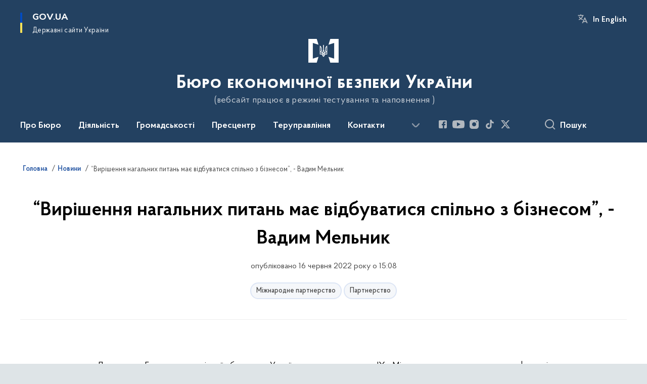

--- FILE ---
content_type: text/html; charset=UTF-8
request_url: https://esbu.gov.ua/news/virishennya-nagalnih-pitan-maye-vidbuvatisya-spilno-z-biznesom-vadim-melnik
body_size: 179953
content:

<!DOCTYPE html>
<html lang="uk">

<head>
    <link rel="canonical" href="https://esbu.gov.ua/news/virishennya-nagalnih-pitan-maye-vidbuvatisya-spilno-z-biznesom-vadim-melnik"/ nonce="9j00Wa2Dy9c7z0zHtNpK4ia42alsdu1P">
    <meta charset="utf-8">
    <title>“Вирішення нагальних питань має відбуватися спільно з бізнесом”, - Вадим Мельник | Бюро економічної безпеки України </title>
    <!--meta info-->
    <meta name="viewport" content="width=device-width, initial-scale=1, shrink-to-fit=no, user-scalable=yes, maximum-scale=2.0">
    <meta name="author" content="Kitsoft">
    <meta name="description" content="
	


Директор Бюро економічної безпеки України взяв участь в IX Міжнародному податковому форумі, організованому редакцією газети «Юридична практика»">
    <meta name="title" content="“Вирішення нагальних питань має відбуватися спільно з бізнесом”, - Вадим Мельник">
    <meta name="keywords" content=""/>
    <!-- meta info-->
    
<meta property="og:url" content="https://esbu.gov.ua/news/virishennya-nagalnih-pitan-maye-vidbuvatisya-spilno-z-biznesom-vadim-melnik"/>
<meta property="og:title" content="Бюро економічної безпеки України - “Вирішення нагальних питань має відбуватися спільно з бізнесом”, - Вадим Мельник"/>
<meta property="og:description" content="
	


Директор Бюро економічної безпеки України взяв участь в IX Міжнародному податковому форумі, організованому редакцією газети «Юридична практика»"/>
<meta property="og:image" content="https://esbu.gov.ua/storage/app/uploads/public/62a/b1e/1d6/62ab1e1d68c6b130173882.jpg">

<meta property="og:image:width" content="520" />
<meta property="og:image:height" content="315" />    <meta name="msapplication-TileColor" content="#ffffff">
<meta name="msapplication-TileImage" content="https://esbu.gov.ua/themes/odv/assets/images/favicon/ms-icon-144x144.png">
<meta name="theme-color" content="#ffffff">

<link rel="apple-touch-icon" sizes="57x57" href="https://esbu.gov.ua/themes/odv/assets/images/favicon/apple-icon-57x57.png"/ nonce="9j00Wa2Dy9c7z0zHtNpK4ia42alsdu1P">
<link rel="apple-touch-icon" sizes="60x60" href="https://esbu.gov.ua/themes/odv/assets/images/favicon/apple-icon-60x60.png"/ nonce="9j00Wa2Dy9c7z0zHtNpK4ia42alsdu1P">
<link rel="apple-touch-icon" sizes="72x72" href="https://esbu.gov.ua/themes/odv/assets/images/favicon/apple-icon-72x72.png"/ nonce="9j00Wa2Dy9c7z0zHtNpK4ia42alsdu1P">
<link rel="apple-touch-icon" sizes="76x76" href="https://esbu.gov.ua/themes/odv/assets/images/favicon/apple-icon-76x76.png"/ nonce="9j00Wa2Dy9c7z0zHtNpK4ia42alsdu1P">
<link rel="apple-touch-icon" sizes="114x114" href="https://esbu.gov.ua/themes/odv/assets/images/favicon/apple-icon-114x114.png"/ nonce="9j00Wa2Dy9c7z0zHtNpK4ia42alsdu1P">
<link rel="apple-touch-icon" sizes="120x120" href="https://esbu.gov.ua/themes/odv/assets/images/favicon/apple-icon-120x120.png"/ nonce="9j00Wa2Dy9c7z0zHtNpK4ia42alsdu1P">
<link rel="apple-touch-icon" sizes="144x144" href="https://esbu.gov.ua/themes/odv/assets/images/favicon/apple-icon-144x144.png"/ nonce="9j00Wa2Dy9c7z0zHtNpK4ia42alsdu1P">
<link rel="apple-touch-icon" sizes="152x152" href="https://esbu.gov.ua/themes/odv/assets/images/favicon/apple-icon-152x152.png"/ nonce="9j00Wa2Dy9c7z0zHtNpK4ia42alsdu1P">
<link rel="apple-touch-icon" sizes="180x180" href="https://esbu.gov.ua/themes/odv/assets/images/favicon/apple-icon-180x180.png"/ nonce="9j00Wa2Dy9c7z0zHtNpK4ia42alsdu1P">
<link rel="icon" type="image/png" sizes="192x192" href="https://esbu.gov.ua/themes/odv/assets/images/favicon/android-icon-192x192.png"/ nonce="9j00Wa2Dy9c7z0zHtNpK4ia42alsdu1P">
<link rel="icon" type="image/png" sizes="144x144" href="https://esbu.gov.ua/themes/odv/assets/images/favicon/android-icon-144x144.png"/ nonce="9j00Wa2Dy9c7z0zHtNpK4ia42alsdu1P">
<link rel="icon" type="image/png" sizes="96x96" href="https://esbu.gov.ua/themes/odv/assets/images/favicon/android-icon-96x96.png"/ nonce="9j00Wa2Dy9c7z0zHtNpK4ia42alsdu1P">
<link rel="icon" type="image/png" sizes="72x72" href="https://esbu.gov.ua/themes/odv/assets/images/favicon/android-icon-72x72.png"/ nonce="9j00Wa2Dy9c7z0zHtNpK4ia42alsdu1P">
<link rel="icon" type="image/png" sizes="48x48" href="https://esbu.gov.ua/themes/odv/assets/images/favicon/android-icon-48x48.png"/ nonce="9j00Wa2Dy9c7z0zHtNpK4ia42alsdu1P">
<link rel="icon" type="image/png" sizes="36x36" href="https://esbu.gov.ua/themes/odv/assets/images/favicon/android-icon-36x36.png"/ nonce="9j00Wa2Dy9c7z0zHtNpK4ia42alsdu1P">
<link rel="icon" type="image/png" sizes="32x32" href="https://esbu.gov.ua/themes/odv/assets/images/favicon/favicon-32x32.png"/ nonce="9j00Wa2Dy9c7z0zHtNpK4ia42alsdu1P">
<link rel="icon" type="image/png" sizes="96x96" href="https://esbu.gov.ua/themes/odv/assets/images/favicon/favicon-96x96.png"/ nonce="9j00Wa2Dy9c7z0zHtNpK4ia42alsdu1P">
<link rel="icon" type="image/png" sizes="16x16" href="https://esbu.gov.ua/themes/odv/assets/images/favicon/favicon-16x16.png"/ nonce="9j00Wa2Dy9c7z0zHtNpK4ia42alsdu1P">
<link rel="manifest" href="https://esbu.gov.ua/themes/odv/assets/images/favicon/manifest.json"/ nonce="9j00Wa2Dy9c7z0zHtNpK4ia42alsdu1P">
        <link rel="stylesheet" type="text/css"
          href="https://cdnjs.cloudflare.com/ajax/libs/material-design-iconic-font/2.2.0/css/material-design-iconic-font.min.css"/ nonce="9j00Wa2Dy9c7z0zHtNpK4ia42alsdu1P">
    <link rel="stylesheet" type="text/css" href="https://esbu.gov.ua/combine/a87a0b4c319ad2c5116acf7479fdfedd-1766565248"/ nonce="9j00Wa2Dy9c7z0zHtNpK4ia42alsdu1P">

        		<!-- Global site tag (gtag.js) - Google Analytics -->
		<script async src="https://www.googletagmanager.com/gtag/js?id=G-VX80YX4K5K" nonce="9j00Wa2Dy9c7z0zHtNpK4ia42alsdu1P"></script>
		<script nonce="9j00Wa2Dy9c7z0zHtNpK4ia42alsdu1P">
            window.dataLayer = window.dataLayer || [];
            function gtag(){dataLayer.push(arguments);}
                        gtag('js', new Date());
            gtag('config', 'G-VX80YX4K5K', {
				cookie_flags: 'max-age=7200;secure;samesite=none'
			});
		</script>
    
    <script nonce="9j00Wa2Dy9c7z0zHtNpK4ia42alsdu1P">
window.multiLang = {
    allPages: {
        postsName: `Новини`,
        eventsName: `Події`,
        mediagalleriesName: `Медіагалереї`,
        meetingsText: `Засідання`,
        servicesText: `Послуги`,
        pagesText: `Сторінки`,
        moreByThemeText: `Більше за темою`,
        foundResultText: `Знайдено`,
        notFoundText: `Нічого не знайдено`,
        notFoundTextVehicles: `Не знайдено жодного транспортного засобу, спробуйте ще раз або перевірте правильність введених даних`,
        notFoundTextTerrorists: `Не знайдено жодного терориста, спробуйте ще раз або перевірте правильність введених даних`,
        notFoundTextDisappeared: `Не знайдено жодного зниклого громадянина, спробуйте ще раз або перевірте правильність введених даних`,
        notFoundTextDisappearedOOS: `Не знайдено жодної зниклої особи, спробуйте ще раз або перевірте правильність введених даних`,
        loadMoreText: `Завантажуємо ще`,
        loadMoreHintText: `Прокрутіть, щоб завантажити ще`,
        exeptionText: `Щось пішло не так`,
        shortRequest: `Закороткий пошуковий запит`,
        periodText: `За період`,
        authorNameText: `Автор`,
        docName: `від`,
        chosenCategoryText: `Розпорядження`,
        requestSearchText: `Ви шукали`,
        changeVisionText: `Налаштування доступності`,
        changeVisionNormalText: `Стандартна версія`,
        chooseDateText: `Виберіть дату`,
        validateFormFile: `Прикріпіть файл`,
        yearText: `року`,
        chosenNothingWasFound: `За вашим пошуковим запитом нічого не знайдено: `,
        noNewEvents: `Поки що, запланованих подій на майбутнє більше немає`,
        noNewEventsDescription: `Завітайте пізніше, можливо, наші менеджери як раз працюють над додаванням нових подій.`,
        eventsAreCompleted: `Події завершено`,
        singleEventAreCompleted: `завершено`,
        choicesLoading: `Завантажуємо...`,
        choicesNoResults: `Нічого не знайдено`,
        choicesNoChoices: `Вибору немає`,
        noSiteKeyForReCaptcha: `Відсутній параметр для reCaptcha, відправка форми неможлива`,
        noContent: `Інформація відсутня`,
        totalItemsText: `Всього`,
        downloadFile: `Завантажити`,
        viewFile: `Переглянути`,
        verifSingleElText: `перевірка`,
        verifTwoElText: `перевірки`,
        verifManyText: `перевірок`,
        document: `Документ`,
        hoursAgo: `година тому|години тому|годин тому`,
        documentsText: `документ|документи|документів`,
        documentNum: `Реєстраційний номер`,
        documentDate: `Дата створення, надходження документа`,
        docType: `Назва, вид документа`,
        documentName: `Джерело інформації (автор, відповідальний підрозділ)`,
        documentExcerpt: `Галузь, ключові слова`,
        zoomInText: `Збільшити масштаб`,
        zoomOutText: `Зменшити масштаб`,
        fullscreenText: `Повний екран`,
        mapText: `Інтерактивна мапа`,
        loadingText: `Завантажуємо...`,
        noChoicesText: `Вибору немає`,
        downloadOriginalImage: `Завантажити оригінальне зображення`,
        closeEsc: `Закрити (ESC)`,
        slideTitle: `Слайд`,
        slideFrom: `з`
    },
    search: {
        personsText: `Персони`,
        newsText: `Новини`,
        actsText: `НПА`,
        eventsText: `Анонси`,
        pagesText: `Сторінки`,
        mediagalleriesText: `Медіагалереї`,
        ariaMaterialTypeFilter: `Відфільтрувати за типом матеріалу`,
        materials: `матеріал|матеріали|матеріалів`,
        materialNotFound: `За вашим запитом не знайдено матеріалів`,
        materialFounded: `За вашим запитом знайдено`,
        materialsText: `матеріалів`,
        leftSidebarText: `За типом матеріалу`,
        requestPeriodTextFrom: `з`,
        requestPeriodTextTo: ` по`,
        requestFoundedText: `Знайдено`,
        requestTypeDoc: `документи`,
        itemsAmountString_1: `матеріал`,
        itemsAmountString_2: `матеріала`,
        bySearchKey: `за запитом`,
        searchMessage: `Заповніть поле ( мінімум 3 символи )`,
    },
    coordination: {
        notFoundText: "Нічого не знайдено",
        exeptionText: "Щось пішло не так",
        allEvents: "Події за весь період",
    },
    timeLine: {
        allTypesname: `Усі типи`,
        projectsName: `Проекти`,
        actsName: `Документи`,
        pagesName: `Сторінка`,
        eventComplete: `Подія завершена`,
        firstPeriodLoadInterval: `З - по`,
        toTest: `До`,
        fromTest: `Дата з`,
        todayText: `Сьогодні`,
        weekText: `За останній тиждень`,
        monthText: `За останній місяць`,
        errMsgDay: `День початку має бути меншим`,
        errMsgMounth: `Місяць початку має бути меншим`,
        errMsgYear: `Рік початку має бути меншим`,
    },
    all: {
        changeVisionText: "Людям із порушенням зору",
        changeVisionNormalText: "Стандартна версія"
    }
}
// console.log(window.multiLang);

</script>
</head>
<body>
    <a href="#mainContent" tabindex="0" class="link-skip">
        Перейти до основного вмісту
        <span class="link-skip-icon" aria-hidden="true"></span>
    </a>
    
    <div class="wrapper">
        <!-- Header -->
        <header class="header" id="layout-header">
            
<!-- Nav -->
<div class="header-bg">
    <div class="row justify-content-between">

        <div class="d-block d-lg-none navbar-fixed-top" data-spy="affix" data-offset-top="157">
            <div class="menu-for-small-devices d-block d-lg-none" id="menuSm">
                <div class="header-top">
                    <button class="header-menu-close closeMenuSm" aria-label="Закрити меню навігації"></button>
                    <div class="ml-auto">
                                                <button class="multi-language"
                onclick="$(this).request('onSwitchLocale', {data: {locale: 'en', url: '/'}}); return false;">In English</button>
                        </div>
                </div>
                <div class="menu-sm-wrap-for-scroll">
                    <div class="menu-container">
                        <nav class="menu" aria-label="Головне меню">
                        <a href="javascript:void(0);"
           class="js-menu-link showSubmenu"
            role="button" aria-haspopup="true" aria-expanded="false"         >
            Про Бюро
        </a>
        <div class="submenu">
            <div id="submenu-1">
                <div class="header-top d-flex d-lg-none">
                    <div class="title backMenu" role="button" tabindex="0" aria-label="Закрити підменю">
                        Про Бюро
                    </div>
                    <div class="header-menu-close closeMenuSm" role="button" tabindex="0" aria-label="Закрити меню навігації"></div>
                </div>
                <div class="submenu-container d-block d-lg-none">
                                                                                <a href="/pro-biuro/zahalni-zasady-diialnosti"
                       class="submenu_child d-block"
                       >
                    Загальні засади діяльності
                    </a>
                                                                                <a href="/pro-biuro/misiia-ta-stratehichni-napriamy"
                       class="submenu_child d-block"
                       >
                    Місія та стратегія
                    </a>
                                                                                                                        <a href="/pro-biuro/pidslidnist-beb"
                       class="submenu_child d-block"
                       >
                    Підслідність
                    </a>
                                                                                <a href="/persons"
                       class="submenu_child d-block"
                       >
                    Керівництво
                    </a>
                                                                                                                        <a href="/pro-biuro/povnovazhennia"
                       class="submenu_child d-block"
                       >
                    Повноваження
                    </a>
                                                                                <a href="/pro-biuro/struktura"
                       class="submenu_child d-block"
                       target="_blank">
                    Структура
                    </a>
                                                                                <a href="/pro-biuro/pidvidomchi-orhanizatsii"
                       class="submenu_child d-block"
                       >
                    Установи у сфері управління
                    </a>
                                                                            </div>
            </div>
            <div class="row d-none d-lg-flex">
                                <div class="col-md-4">
                                                            <a href="/pro-biuro/zahalni-zasady-diialnosti"
                       class="submenu_child d-block"
                       >
                    Загальні засади діяльності
                    </a>
                                                                                <a href="/pro-biuro/misiia-ta-stratehichni-napriamy"
                       class="submenu_child d-block"
                       >
                    Місія та стратегія
                    </a>
                                                        </div>
                                <div class="col-md-4">
                                                            <a href="/pro-biuro/pidslidnist-beb"
                       class="submenu_child d-block"
                       >
                    Підслідність
                    </a>
                                                                                <a href="/persons"
                       class="submenu_child d-block"
                       >
                    Керівництво
                    </a>
                                                        </div>
                                <div class="col-md-4">
                                                            <a href="/pro-biuro/povnovazhennia"
                       class="submenu_child d-block"
                       >
                    Повноваження
                    </a>
                                                                                <a href="/pro-biuro/struktura"
                       class="submenu_child d-block"
                       target="_blank">
                    Структура
                    </a>
                                                                                <a href="/pro-biuro/pidvidomchi-orhanizatsii"
                       class="submenu_child d-block"
                       >
                    Установи у сфері управління
                    </a>
                                                        </div>
                            </div>
        </div>
                                <a href="javascript:void(0);"
           class="js-menu-link showSubmenu"
            role="button" aria-haspopup="true" aria-expanded="false"         >
            Діяльність
        </a>
        <div class="submenu">
            <div id="submenu-2">
                <div class="header-top d-flex d-lg-none">
                    <div class="title backMenu" role="button" tabindex="0" aria-label="Закрити підменю">
                        Діяльність
                    </div>
                    <div class="header-menu-close closeMenuSm" role="button" tabindex="0" aria-label="Закрити меню навігації"></div>
                </div>
                <div class="submenu-container d-block d-lg-none">
                                                                                <a href="https://esbu.gov.ua/npasearch?&category=153"
                       class="submenu_child d-block"
                       >
                    Нормативно-правові акти
                    </a>
                                                                                <a href="/diialnist/informatsiino-analitychna-diialnist"
                       class="submenu_child d-block"
                       >
                    Інформаційно-аналітична діяльність
                    </a>
                                                                                <a href="/diialnist/pravookhoronna-diialnist"
                       class="submenu_child d-block"
                       >
                    Правоохоронна діяльність
                    </a>
                                                                                <a href="/diialnist/otsiniuvannia-ryzykiv-u-sferi-ekonomiky"
                       class="submenu_child d-block"
                       >
                    Оцінювання ризиків у сфері економіки
                    </a>
                                                                                <a href="/diialnist/mizhnarodne-spivrobitnytstvo-ta-ievropeiska-intehratsiia"
                       class="submenu_child d-block"
                       >
                    Міжнародне співробітництво та європейська інтеграція
                    </a>
                                                                                                                        <a href="/diialnist/mizhnarodna-tekhnichna-dopomoha"
                       class="submenu_child d-block"
                       >
                    Міжнародна технічна допомога
                    </a>
                                                                                <a href="/diialnist/robota-z-personalom"
                       class="submenu_child d-block"
                       >
                    Робота з персоналом
                    </a>
                                                                                <a href="/diialnist/atestatsiia-pratsivnykiv-beb"
                       class="submenu_child d-block"
                       >
                    Атестація працівників БЕБ
                    </a>
                                                                                <a href="/diialnist/henderna-rivnist"
                       class="submenu_child d-block"
                       >
                    Гендерна рівність
                    </a>
                                                                                <a href="/diialnist/bezbariernist"
                       class="submenu_child d-block"
                       >
                    Безбар&#039;єрність
                    </a>
                                                                                                                        <a href="/pro-biuro/kariernyi-navihator/vakansii"
                       class="submenu_child d-block"
                       >
                    Вакансії
                    </a>
                                                                                                                        <a href="/diialnist/publichni-zakupivli"
                       class="submenu_child d-block"
                       >
                    Публічні закупівлі
                    </a>
                                                                                <a href="/diialnist/plani-ta-zvity"
                       class="submenu_child d-block"
                       >
                    Плани та звіти
                    </a>
                                                                                <a href="/diialnist/finansova-diyalnist"
                       class="submenu_child d-block"
                       >
                    Фінансова діяльність
                    </a>
                                                                                <a href="/diialnist/vnutrishnij-audit"
                       class="submenu_child d-block"
                       >
                    Внутрішній аудит
                    </a>
                                                                            </div>
            </div>
            <div class="row d-none d-lg-flex">
                                <div class="col-md-4">
                                                            <a href="https://esbu.gov.ua/npasearch?&category=153"
                       class="submenu_child d-block"
                       >
                    Нормативно-правові акти
                    </a>
                                                                                <a href="/diialnist/informatsiino-analitychna-diialnist"
                       class="submenu_child d-block"
                       >
                    Інформаційно-аналітична діяльність
                    </a>
                                                                                <a href="/diialnist/pravookhoronna-diialnist"
                       class="submenu_child d-block"
                       >
                    Правоохоронна діяльність
                    </a>
                                                                                <a href="/diialnist/otsiniuvannia-ryzykiv-u-sferi-ekonomiky"
                       class="submenu_child d-block"
                       >
                    Оцінювання ризиків у сфері економіки
                    </a>
                                                                                <a href="/diialnist/mizhnarodne-spivrobitnytstvo-ta-ievropeiska-intehratsiia"
                       class="submenu_child d-block"
                       >
                    Міжнародне співробітництво та європейська інтеграція
                    </a>
                                                        </div>
                                <div class="col-md-4">
                                                            <a href="/diialnist/mizhnarodna-tekhnichna-dopomoha"
                       class="submenu_child d-block"
                       >
                    Міжнародна технічна допомога
                    </a>
                                                                                <a href="/diialnist/robota-z-personalom"
                       class="submenu_child d-block"
                       >
                    Робота з персоналом
                    </a>
                                                                                <a href="/diialnist/atestatsiia-pratsivnykiv-beb"
                       class="submenu_child d-block"
                       >
                    Атестація працівників БЕБ
                    </a>
                                                                                <a href="/diialnist/henderna-rivnist"
                       class="submenu_child d-block"
                       >
                    Гендерна рівність
                    </a>
                                                                                <a href="/diialnist/bezbariernist"
                       class="submenu_child d-block"
                       >
                    Безбар&#039;єрність
                    </a>
                                                        </div>
                                <div class="col-md-4">
                                                            <a href="/pro-biuro/kariernyi-navihator/vakansii"
                       class="submenu_child d-block"
                       >
                    Вакансії
                    </a>
                                                                                                                        <a href="/diialnist/publichni-zakupivli"
                       class="submenu_child d-block"
                       >
                    Публічні закупівлі
                    </a>
                                                                                <a href="/diialnist/plani-ta-zvity"
                       class="submenu_child d-block"
                       >
                    Плани та звіти
                    </a>
                                                                                <a href="/diialnist/finansova-diyalnist"
                       class="submenu_child d-block"
                       >
                    Фінансова діяльність
                    </a>
                                                                                <a href="/diialnist/vnutrishnij-audit"
                       class="submenu_child d-block"
                       >
                    Внутрішній аудит
                    </a>
                                                        </div>
                            </div>
        </div>
                                <a href="javascript:void(0);"
           class="js-menu-link showSubmenu"
            role="button" aria-haspopup="true" aria-expanded="false"         >
            Громадськості
        </a>
        <div class="submenu">
            <div id="submenu-3">
                <div class="header-top d-flex d-lg-none">
                    <div class="title backMenu" role="button" tabindex="0" aria-label="Закрити підменю">
                        Громадськості
                    </div>
                    <div class="header-menu-close closeMenuSm" role="button" tabindex="0" aria-label="Закрити меню навігації"></div>
                </div>
                <div class="submenu-container d-block d-lg-none">
                                                                                <a href="/dlia-hromadskosti/zapobigannia-proiavam-koruptsii"
                       class="submenu_child d-block"
                       >
                    Запобігання корупції
                    </a>
                                                                                <a href="/dlia-hromadskosti/dostup-do-publichnoyi-informaciyi"
                       class="submenu_child d-block"
                       >
                    Доступ до публічної інформації
                    </a>
                                                                                                                        <a href="/dlia-hromadskosti/zvernennya-gromadyan"
                       class="submenu_child d-block"
                       >
                    Звернення громадян
                    </a>
                                                                                <a href="/dlia-hromadskosti/informatsiini-resursy"
                       class="submenu_child d-block"
                       >
                    Інформаційні ресурси
                    </a>
                                                                                                                        <a href="/dlia-hromadskosti/rada-gromadskogo-kontrolyu"
                       class="submenu_child d-block"
                       >
                    Рада громадського контролю
                    </a>
                                                                                <a href="/dlia-hromadskosti/konsultatsii-z-hromadskistiu"
                       class="submenu_child d-block"
                       >
                    Консультації з громадскістю
                    </a>
                                                                                <a href="/dlia-hromadskosti/korysni-posylannia"
                       class="submenu_child d-block"
                       >
                    Корисні посилання
                    </a>
                                                                            </div>
            </div>
            <div class="row d-none d-lg-flex">
                                <div class="col-md-4">
                                                            <a href="/dlia-hromadskosti/zapobigannia-proiavam-koruptsii"
                       class="submenu_child d-block"
                       >
                    Запобігання корупції
                    </a>
                                                                                <a href="/dlia-hromadskosti/dostup-do-publichnoyi-informaciyi"
                       class="submenu_child d-block"
                       >
                    Доступ до публічної інформації
                    </a>
                                                        </div>
                                <div class="col-md-4">
                                                            <a href="/dlia-hromadskosti/zvernennya-gromadyan"
                       class="submenu_child d-block"
                       >
                    Звернення громадян
                    </a>
                                                                                <a href="/dlia-hromadskosti/informatsiini-resursy"
                       class="submenu_child d-block"
                       >
                    Інформаційні ресурси
                    </a>
                                                        </div>
                                <div class="col-md-4">
                                                            <a href="/dlia-hromadskosti/rada-gromadskogo-kontrolyu"
                       class="submenu_child d-block"
                       >
                    Рада громадського контролю
                    </a>
                                                                                <a href="/dlia-hromadskosti/konsultatsii-z-hromadskistiu"
                       class="submenu_child d-block"
                       >
                    Консультації з громадскістю
                    </a>
                                                                                <a href="/dlia-hromadskosti/korysni-posylannia"
                       class="submenu_child d-block"
                       >
                    Корисні посилання
                    </a>
                                                        </div>
                            </div>
        </div>
                                <a href="javascript:void(0);"
           class="js-menu-link showSubmenu"
            role="button" aria-haspopup="true" aria-expanded="false"         >
            Пресцентр
        </a>
        <div class="submenu">
            <div id="submenu-4">
                <div class="header-top d-flex d-lg-none">
                    <div class="title backMenu" role="button" tabindex="0" aria-label="Закрити підменю">
                        Пресцентр
                    </div>
                    <div class="header-menu-close closeMenuSm" role="button" tabindex="0" aria-label="Закрити меню навігації"></div>
                </div>
                <div class="submenu-container d-block d-lg-none">
                                                                                <a href="/timeline?type=posts"
                       class="submenu_child d-block"
                       >
                    Новини
                    </a>
                                                                                                                        <a href="/timeline?&type=posts&category_id=172"
                       class="submenu_child d-block"
                       >
                    Оголошення
                    </a>
                                                                                                                        <a href="https://esbu.gov.ua/galleries"
                       class="submenu_child d-block"
                       >
                    Медіагалерея
                    </a>
                                                                                <a href="/prescentr/media-pro-nas"
                       class="submenu_child d-block"
                       >
                    Медіа про нас
                    </a>
                                                                                <a href="/prescentr/akreditaciya-media"
                       class="submenu_child d-block"
                       >
                    Акредитація медіа
                    </a>
                                                                                                                                                                <a href="/prescentr"
                       class="submenu_child d-block"
                       >
                    Контакти для медіа
                    </a>
                                                                                <a href="/prescentr/infohrafiky"
                       class="submenu_child d-block"
                       >
                    Інфографіки
                    </a>
                                                                            </div>
            </div>
            <div class="row d-none d-lg-flex">
                                <div class="col-md-4">
                                                            <a href="/timeline?type=posts"
                       class="submenu_child d-block"
                       >
                    Новини
                    </a>
                                                                                                                        <a href="/timeline?&type=posts&category_id=172"
                       class="submenu_child d-block"
                       >
                    Оголошення
                    </a>
                                                        </div>
                                <div class="col-md-4">
                                                            <a href="https://esbu.gov.ua/galleries"
                       class="submenu_child d-block"
                       >
                    Медіагалерея
                    </a>
                                                                                <a href="/prescentr/media-pro-nas"
                       class="submenu_child d-block"
                       >
                    Медіа про нас
                    </a>
                                                                                <a href="/prescentr/akreditaciya-media"
                       class="submenu_child d-block"
                       >
                    Акредитація медіа
                    </a>
                                                        </div>
                                <div class="col-md-4">
                                                                                                    <a href="/prescentr"
                       class="submenu_child d-block"
                       >
                    Контакти для медіа
                    </a>
                                                                                <a href="/prescentr/infohrafiky"
                       class="submenu_child d-block"
                       >
                    Інфографіки
                    </a>
                                                        </div>
                            </div>
        </div>
                                <a href="javascript:void(0);"
           class="js-menu-link showSubmenu"
            role="button" aria-haspopup="true" aria-expanded="false"         >
            Теруправління
        </a>
        <div class="submenu">
            <div id="submenu-5">
                <div class="header-top d-flex d-lg-none">
                    <div class="title backMenu" role="button" tabindex="0" aria-label="Закрити підменю">
                        Теруправління
                    </div>
                    <div class="header-menu-close closeMenuSm" role="button" tabindex="0" aria-label="Закрити меню навігації"></div>
                </div>
                <div class="submenu-container d-block d-lg-none">
                                                                                <a href="https://esbu.gov.ua/tag/tu-u-vinnytskii-oblasti"
                       class="submenu_child d-block"
                       >
                    ТУ БЕБ у Вінницькій області
                    </a>
                                                                                <a href="https://esbu.gov.ua/tag/tu-u-volynskii-oblasti"
                       class="submenu_child d-block"
                       >
                    ТУ БЕБ у Волинській області
                    </a>
                                                                                <a href="https://esbu.gov.ua/tag/tu-u-misti-kyievi"
                       class="submenu_child d-block"
                       >
                    ТУ БЕБ у м. Києві
                    </a>
                                                                                                                        <a href="https://esbu.gov.ua/tag/tu-u-kyivskii-oblasti"
                       class="submenu_child d-block"
                       >
                    ТУ БЕБ у Київській області
                    </a>
                                                                                <a href="https://esbu.gov.ua/tag/tu-u-zakarpatskii-oblasti"
                       class="submenu_child d-block"
                       >
                    ТУ БЕБ у Закарпатській області
                    </a>
                                                                                <a href="https://esbu.gov.ua/tag/tu-u-lvivskii-oblasti"
                       class="submenu_child d-block"
                       >
                    ТУ БЕБ у Львівській області
                    </a>
                                                                                                                        <a href="https://esbu.gov.ua/tag/tu-u-odeskii-oblasti"
                       class="submenu_child d-block"
                       >
                    ТУ БЕБ в Одеській області
                    </a>
                                                                                <a href="/tag/tu-u-poltavskii-oblasti"
                       class="submenu_child d-block"
                       >
                    ТУ БЕБ у Полтавській області
                    </a>
                                                                                <a href="/tag/tu-u-chernivetskii-oblasti"
                       class="submenu_child d-block"
                       >
                    ТУ БЕБ у Чернівецькій області
                    </a>
                                                                            </div>
            </div>
            <div class="row d-none d-lg-flex">
                                <div class="col-md-4">
                                                            <a href="https://esbu.gov.ua/tag/tu-u-vinnytskii-oblasti"
                       class="submenu_child d-block"
                       >
                    ТУ БЕБ у Вінницькій області
                    </a>
                                                                                <a href="https://esbu.gov.ua/tag/tu-u-volynskii-oblasti"
                       class="submenu_child d-block"
                       >
                    ТУ БЕБ у Волинській області
                    </a>
                                                                                <a href="https://esbu.gov.ua/tag/tu-u-misti-kyievi"
                       class="submenu_child d-block"
                       >
                    ТУ БЕБ у м. Києві
                    </a>
                                                        </div>
                                <div class="col-md-4">
                                                            <a href="https://esbu.gov.ua/tag/tu-u-kyivskii-oblasti"
                       class="submenu_child d-block"
                       >
                    ТУ БЕБ у Київській області
                    </a>
                                                                                <a href="https://esbu.gov.ua/tag/tu-u-zakarpatskii-oblasti"
                       class="submenu_child d-block"
                       >
                    ТУ БЕБ у Закарпатській області
                    </a>
                                                                                <a href="https://esbu.gov.ua/tag/tu-u-lvivskii-oblasti"
                       class="submenu_child d-block"
                       >
                    ТУ БЕБ у Львівській області
                    </a>
                                                        </div>
                                <div class="col-md-4">
                                                            <a href="https://esbu.gov.ua/tag/tu-u-odeskii-oblasti"
                       class="submenu_child d-block"
                       >
                    ТУ БЕБ в Одеській області
                    </a>
                                                                                <a href="/tag/tu-u-poltavskii-oblasti"
                       class="submenu_child d-block"
                       >
                    ТУ БЕБ у Полтавській області
                    </a>
                                                                                <a href="/tag/tu-u-chernivetskii-oblasti"
                       class="submenu_child d-block"
                       >
                    ТУ БЕБ у Чернівецькій області
                    </a>
                                                        </div>
                            </div>
        </div>
                                    <a class="js-menu-link" href="/kontakty"
                                          >Контакти</a>
                                    <a class="js-menu-link" href="https://center.diia.gov.ua/"
                target="_blank" rel="nofollow"                            >Дія Центр</a>
            </nav>                    </div>

                    <div class="header-services">
                                                
                        <div class="header-services-item">
                            
    <div class="socials" aria-label="Соціальні мережі">
                                                                        <a href="https://www.facebook.com/ESBU.GOV.UA"
               target="_blank"
               aria-label="Сторінка у Facebook (відкриває нове вікно)"
               rel="nofollow noopener noreferrer"
               class="socials-link socials-link-facebook-square">
            </a>
                                                                        <a href="https://www.youtube.com/@esbu_gov_ua"
               target="_blank"
               aria-label="Сторінка у Youtube (відкриває нове вікно)"
               rel="nofollow noopener noreferrer"
               class="socials-link socials-link-youtube-play">
            </a>
                                                                        <a href="https://instagram.com/esbu.gov.ua"
               target="_blank"
               aria-label="Сторінка у Instagram (відкриває нове вікно)"
               rel="nofollow noopener noreferrer"
               class="socials-link socials-link-instagram">
            </a>
                                                                        <a href="https://www.tiktok.com/@esbu.gov.ua?_t=8k3wl3RM9pd&amp;_r=1"
               target="_blank"
               aria-label="Сторінка у TikTok (відкриває нове вікно)"
               rel="nofollow noopener noreferrer"
               class="socials-link socials-link-tiktok">
            </a>
                                                                        <a href="https://twitter.com/ESBU_gov_ua"
               target="_blank"
               aria-label="Сторінка у Twitter (відкриває нове вікно)"
               rel="nofollow noopener noreferrer"
               class="socials-link socials-link-twitter">
            </a>
                                            <a href="https://invite.viber.com/?g2=AQBppujlzpCerVOEE%2FLsdYK%2BWj6q0tmGjkm9xoJmJZfLYexBnACZX1LzZZ8RH6NM"
               target="_blank"
               aria-label="Сторінка у  (відкриває нове вікно)"
               rel="nofollow noopener noreferrer"
               class="socials-link socials-link-">
            </a>
            </div>
                        </div>
                        <div class="header-services-item">
                            
                        </div>
                        <div class="mt-5">
                            <button class="main-logo"
                                    data-bs-toggle="modal"
                                    data-bs-target="#govModal"
                                    aria-haspopup="true"
                                    aria-expanded="false">
                                <span class="icon"></span>
                                <span class="main-logo_text">
                                <span>gov.ua</span>
                                    <span class="light">Державні сайти України</span>
                                </span>
                            </button>
                        </div>
                    </div>
                </div>
            </div>
            <div class="header-top">
                <button class="header-menu-icon" id="shomMenuSm" aria-label="Показати меню навігації">
                    <span class="visually-hidden">Меню</span>
                </button>
                <button class="header-search-btn js-search-toggle" aria-haspopup="true" aria-expanded="false">
                    Пошук
                </button>
            </div>
        </div>
        <div class="col-md-3 d-none d-lg-block">
            <button class="main-logo"
                    data-bs-toggle="modal"
                    data-bs-target="#govModal"
                    aria-haspopup="true">
                <span class="icon"></span>
                <span class="main-logo_text">
                    <span>GOV.UA</span>
                    <span class="light">Державні сайти України</span>
                </span>
            </button>
        </div>
        <div class="col-md-3 d-none d-lg-flex">
            <div class="ml-auto d-flex flex-column align-items-end" role="navigation" aria-label="Налаштування мови та доступності">

                
                                        <button class="multi-language"
                onclick="$(this).request('onSwitchLocale', {data: {locale: 'en', url: '/'}}); return false;">In English</button>
    
                            </div>
        </div>
        <div class="col-md-12 text-center">
            <a href="/" class="main-title" aria-label="На головну сторінку">
                <div class="icon"
                                          style="background-image: url('https://esbu.gov.ua/storage/app/sites/32/beb-sign-trdnt.svg')"
                     >
                </div>
                                    <div class="main-title-text">Бюро економічної безпеки України</div>
                                <div class="light">
                     (вебсайт працює в режимі тестування та наповнення )
                </div>
            </a>
        </div>
        <div class="col-md-12">

            <div class="menu-container mt-2">

                <div class="d-none d-lg-block">
                    <div id="menuDesktop" class="menu-desktop row">
                        <div class="menu-desktop-wrap">
                                    <nav class="menu" aria-label="Головне меню">
                        <a href="javascript:void(0);"
           class="js-menu-link showSubmenu"
            role="button" aria-haspopup="true" aria-expanded="false"         >
            Про Бюро
        </a>
        <div class="submenu">
            <div id="submenu-1">
                <div class="header-top d-flex d-lg-none">
                    <div class="title backMenu" role="button" tabindex="0" aria-label="Закрити підменю">
                        Про Бюро
                    </div>
                    <div class="header-menu-close closeMenuSm" role="button" tabindex="0" aria-label="Закрити меню навігації"></div>
                </div>
                <div class="submenu-container d-block d-lg-none">
                                                                                <a href="/pro-biuro/zahalni-zasady-diialnosti"
                       class="submenu_child d-block"
                       >
                    Загальні засади діяльності
                    </a>
                                                                                <a href="/pro-biuro/misiia-ta-stratehichni-napriamy"
                       class="submenu_child d-block"
                       >
                    Місія та стратегія
                    </a>
                                                                                                                        <a href="/pro-biuro/pidslidnist-beb"
                       class="submenu_child d-block"
                       >
                    Підслідність
                    </a>
                                                                                <a href="/persons"
                       class="submenu_child d-block"
                       >
                    Керівництво
                    </a>
                                                                                                                        <a href="/pro-biuro/povnovazhennia"
                       class="submenu_child d-block"
                       >
                    Повноваження
                    </a>
                                                                                <a href="/pro-biuro/struktura"
                       class="submenu_child d-block"
                       target="_blank">
                    Структура
                    </a>
                                                                                <a href="/pro-biuro/pidvidomchi-orhanizatsii"
                       class="submenu_child d-block"
                       >
                    Установи у сфері управління
                    </a>
                                                                            </div>
            </div>
            <div class="row d-none d-lg-flex">
                                <div class="col-md-4">
                                                            <a href="/pro-biuro/zahalni-zasady-diialnosti"
                       class="submenu_child d-block"
                       >
                    Загальні засади діяльності
                    </a>
                                                                                <a href="/pro-biuro/misiia-ta-stratehichni-napriamy"
                       class="submenu_child d-block"
                       >
                    Місія та стратегія
                    </a>
                                                        </div>
                                <div class="col-md-4">
                                                            <a href="/pro-biuro/pidslidnist-beb"
                       class="submenu_child d-block"
                       >
                    Підслідність
                    </a>
                                                                                <a href="/persons"
                       class="submenu_child d-block"
                       >
                    Керівництво
                    </a>
                                                        </div>
                                <div class="col-md-4">
                                                            <a href="/pro-biuro/povnovazhennia"
                       class="submenu_child d-block"
                       >
                    Повноваження
                    </a>
                                                                                <a href="/pro-biuro/struktura"
                       class="submenu_child d-block"
                       target="_blank">
                    Структура
                    </a>
                                                                                <a href="/pro-biuro/pidvidomchi-orhanizatsii"
                       class="submenu_child d-block"
                       >
                    Установи у сфері управління
                    </a>
                                                        </div>
                            </div>
        </div>
                                <a href="javascript:void(0);"
           class="js-menu-link showSubmenu"
            role="button" aria-haspopup="true" aria-expanded="false"         >
            Діяльність
        </a>
        <div class="submenu">
            <div id="submenu-2">
                <div class="header-top d-flex d-lg-none">
                    <div class="title backMenu" role="button" tabindex="0" aria-label="Закрити підменю">
                        Діяльність
                    </div>
                    <div class="header-menu-close closeMenuSm" role="button" tabindex="0" aria-label="Закрити меню навігації"></div>
                </div>
                <div class="submenu-container d-block d-lg-none">
                                                                                <a href="https://esbu.gov.ua/npasearch?&category=153"
                       class="submenu_child d-block"
                       >
                    Нормативно-правові акти
                    </a>
                                                                                <a href="/diialnist/informatsiino-analitychna-diialnist"
                       class="submenu_child d-block"
                       >
                    Інформаційно-аналітична діяльність
                    </a>
                                                                                <a href="/diialnist/pravookhoronna-diialnist"
                       class="submenu_child d-block"
                       >
                    Правоохоронна діяльність
                    </a>
                                                                                <a href="/diialnist/otsiniuvannia-ryzykiv-u-sferi-ekonomiky"
                       class="submenu_child d-block"
                       >
                    Оцінювання ризиків у сфері економіки
                    </a>
                                                                                <a href="/diialnist/mizhnarodne-spivrobitnytstvo-ta-ievropeiska-intehratsiia"
                       class="submenu_child d-block"
                       >
                    Міжнародне співробітництво та європейська інтеграція
                    </a>
                                                                                                                        <a href="/diialnist/mizhnarodna-tekhnichna-dopomoha"
                       class="submenu_child d-block"
                       >
                    Міжнародна технічна допомога
                    </a>
                                                                                <a href="/diialnist/robota-z-personalom"
                       class="submenu_child d-block"
                       >
                    Робота з персоналом
                    </a>
                                                                                <a href="/diialnist/atestatsiia-pratsivnykiv-beb"
                       class="submenu_child d-block"
                       >
                    Атестація працівників БЕБ
                    </a>
                                                                                <a href="/diialnist/henderna-rivnist"
                       class="submenu_child d-block"
                       >
                    Гендерна рівність
                    </a>
                                                                                <a href="/diialnist/bezbariernist"
                       class="submenu_child d-block"
                       >
                    Безбар&#039;єрність
                    </a>
                                                                                                                        <a href="/pro-biuro/kariernyi-navihator/vakansii"
                       class="submenu_child d-block"
                       >
                    Вакансії
                    </a>
                                                                                                                        <a href="/diialnist/publichni-zakupivli"
                       class="submenu_child d-block"
                       >
                    Публічні закупівлі
                    </a>
                                                                                <a href="/diialnist/plani-ta-zvity"
                       class="submenu_child d-block"
                       >
                    Плани та звіти
                    </a>
                                                                                <a href="/diialnist/finansova-diyalnist"
                       class="submenu_child d-block"
                       >
                    Фінансова діяльність
                    </a>
                                                                                <a href="/diialnist/vnutrishnij-audit"
                       class="submenu_child d-block"
                       >
                    Внутрішній аудит
                    </a>
                                                                            </div>
            </div>
            <div class="row d-none d-lg-flex">
                                <div class="col-md-4">
                                                            <a href="https://esbu.gov.ua/npasearch?&category=153"
                       class="submenu_child d-block"
                       >
                    Нормативно-правові акти
                    </a>
                                                                                <a href="/diialnist/informatsiino-analitychna-diialnist"
                       class="submenu_child d-block"
                       >
                    Інформаційно-аналітична діяльність
                    </a>
                                                                                <a href="/diialnist/pravookhoronna-diialnist"
                       class="submenu_child d-block"
                       >
                    Правоохоронна діяльність
                    </a>
                                                                                <a href="/diialnist/otsiniuvannia-ryzykiv-u-sferi-ekonomiky"
                       class="submenu_child d-block"
                       >
                    Оцінювання ризиків у сфері економіки
                    </a>
                                                                                <a href="/diialnist/mizhnarodne-spivrobitnytstvo-ta-ievropeiska-intehratsiia"
                       class="submenu_child d-block"
                       >
                    Міжнародне співробітництво та європейська інтеграція
                    </a>
                                                        </div>
                                <div class="col-md-4">
                                                            <a href="/diialnist/mizhnarodna-tekhnichna-dopomoha"
                       class="submenu_child d-block"
                       >
                    Міжнародна технічна допомога
                    </a>
                                                                                <a href="/diialnist/robota-z-personalom"
                       class="submenu_child d-block"
                       >
                    Робота з персоналом
                    </a>
                                                                                <a href="/diialnist/atestatsiia-pratsivnykiv-beb"
                       class="submenu_child d-block"
                       >
                    Атестація працівників БЕБ
                    </a>
                                                                                <a href="/diialnist/henderna-rivnist"
                       class="submenu_child d-block"
                       >
                    Гендерна рівність
                    </a>
                                                                                <a href="/diialnist/bezbariernist"
                       class="submenu_child d-block"
                       >
                    Безбар&#039;єрність
                    </a>
                                                        </div>
                                <div class="col-md-4">
                                                            <a href="/pro-biuro/kariernyi-navihator/vakansii"
                       class="submenu_child d-block"
                       >
                    Вакансії
                    </a>
                                                                                                                        <a href="/diialnist/publichni-zakupivli"
                       class="submenu_child d-block"
                       >
                    Публічні закупівлі
                    </a>
                                                                                <a href="/diialnist/plani-ta-zvity"
                       class="submenu_child d-block"
                       >
                    Плани та звіти
                    </a>
                                                                                <a href="/diialnist/finansova-diyalnist"
                       class="submenu_child d-block"
                       >
                    Фінансова діяльність
                    </a>
                                                                                <a href="/diialnist/vnutrishnij-audit"
                       class="submenu_child d-block"
                       >
                    Внутрішній аудит
                    </a>
                                                        </div>
                            </div>
        </div>
                                <a href="javascript:void(0);"
           class="js-menu-link showSubmenu"
            role="button" aria-haspopup="true" aria-expanded="false"         >
            Громадськості
        </a>
        <div class="submenu">
            <div id="submenu-3">
                <div class="header-top d-flex d-lg-none">
                    <div class="title backMenu" role="button" tabindex="0" aria-label="Закрити підменю">
                        Громадськості
                    </div>
                    <div class="header-menu-close closeMenuSm" role="button" tabindex="0" aria-label="Закрити меню навігації"></div>
                </div>
                <div class="submenu-container d-block d-lg-none">
                                                                                <a href="/dlia-hromadskosti/zapobigannia-proiavam-koruptsii"
                       class="submenu_child d-block"
                       >
                    Запобігання корупції
                    </a>
                                                                                <a href="/dlia-hromadskosti/dostup-do-publichnoyi-informaciyi"
                       class="submenu_child d-block"
                       >
                    Доступ до публічної інформації
                    </a>
                                                                                                                        <a href="/dlia-hromadskosti/zvernennya-gromadyan"
                       class="submenu_child d-block"
                       >
                    Звернення громадян
                    </a>
                                                                                <a href="/dlia-hromadskosti/informatsiini-resursy"
                       class="submenu_child d-block"
                       >
                    Інформаційні ресурси
                    </a>
                                                                                                                        <a href="/dlia-hromadskosti/rada-gromadskogo-kontrolyu"
                       class="submenu_child d-block"
                       >
                    Рада громадського контролю
                    </a>
                                                                                <a href="/dlia-hromadskosti/konsultatsii-z-hromadskistiu"
                       class="submenu_child d-block"
                       >
                    Консультації з громадскістю
                    </a>
                                                                                <a href="/dlia-hromadskosti/korysni-posylannia"
                       class="submenu_child d-block"
                       >
                    Корисні посилання
                    </a>
                                                                            </div>
            </div>
            <div class="row d-none d-lg-flex">
                                <div class="col-md-4">
                                                            <a href="/dlia-hromadskosti/zapobigannia-proiavam-koruptsii"
                       class="submenu_child d-block"
                       >
                    Запобігання корупції
                    </a>
                                                                                <a href="/dlia-hromadskosti/dostup-do-publichnoyi-informaciyi"
                       class="submenu_child d-block"
                       >
                    Доступ до публічної інформації
                    </a>
                                                        </div>
                                <div class="col-md-4">
                                                            <a href="/dlia-hromadskosti/zvernennya-gromadyan"
                       class="submenu_child d-block"
                       >
                    Звернення громадян
                    </a>
                                                                                <a href="/dlia-hromadskosti/informatsiini-resursy"
                       class="submenu_child d-block"
                       >
                    Інформаційні ресурси
                    </a>
                                                        </div>
                                <div class="col-md-4">
                                                            <a href="/dlia-hromadskosti/rada-gromadskogo-kontrolyu"
                       class="submenu_child d-block"
                       >
                    Рада громадського контролю
                    </a>
                                                                                <a href="/dlia-hromadskosti/konsultatsii-z-hromadskistiu"
                       class="submenu_child d-block"
                       >
                    Консультації з громадскістю
                    </a>
                                                                                <a href="/dlia-hromadskosti/korysni-posylannia"
                       class="submenu_child d-block"
                       >
                    Корисні посилання
                    </a>
                                                        </div>
                            </div>
        </div>
                                <a href="javascript:void(0);"
           class="js-menu-link showSubmenu"
            role="button" aria-haspopup="true" aria-expanded="false"         >
            Пресцентр
        </a>
        <div class="submenu">
            <div id="submenu-4">
                <div class="header-top d-flex d-lg-none">
                    <div class="title backMenu" role="button" tabindex="0" aria-label="Закрити підменю">
                        Пресцентр
                    </div>
                    <div class="header-menu-close closeMenuSm" role="button" tabindex="0" aria-label="Закрити меню навігації"></div>
                </div>
                <div class="submenu-container d-block d-lg-none">
                                                                                <a href="/timeline?type=posts"
                       class="submenu_child d-block"
                       >
                    Новини
                    </a>
                                                                                                                        <a href="/timeline?&type=posts&category_id=172"
                       class="submenu_child d-block"
                       >
                    Оголошення
                    </a>
                                                                                                                        <a href="https://esbu.gov.ua/galleries"
                       class="submenu_child d-block"
                       >
                    Медіагалерея
                    </a>
                                                                                <a href="/prescentr/media-pro-nas"
                       class="submenu_child d-block"
                       >
                    Медіа про нас
                    </a>
                                                                                <a href="/prescentr/akreditaciya-media"
                       class="submenu_child d-block"
                       >
                    Акредитація медіа
                    </a>
                                                                                                                                                                <a href="/prescentr"
                       class="submenu_child d-block"
                       >
                    Контакти для медіа
                    </a>
                                                                                <a href="/prescentr/infohrafiky"
                       class="submenu_child d-block"
                       >
                    Інфографіки
                    </a>
                                                                            </div>
            </div>
            <div class="row d-none d-lg-flex">
                                <div class="col-md-4">
                                                            <a href="/timeline?type=posts"
                       class="submenu_child d-block"
                       >
                    Новини
                    </a>
                                                                                                                        <a href="/timeline?&type=posts&category_id=172"
                       class="submenu_child d-block"
                       >
                    Оголошення
                    </a>
                                                        </div>
                                <div class="col-md-4">
                                                            <a href="https://esbu.gov.ua/galleries"
                       class="submenu_child d-block"
                       >
                    Медіагалерея
                    </a>
                                                                                <a href="/prescentr/media-pro-nas"
                       class="submenu_child d-block"
                       >
                    Медіа про нас
                    </a>
                                                                                <a href="/prescentr/akreditaciya-media"
                       class="submenu_child d-block"
                       >
                    Акредитація медіа
                    </a>
                                                        </div>
                                <div class="col-md-4">
                                                                                                    <a href="/prescentr"
                       class="submenu_child d-block"
                       >
                    Контакти для медіа
                    </a>
                                                                                <a href="/prescentr/infohrafiky"
                       class="submenu_child d-block"
                       >
                    Інфографіки
                    </a>
                                                        </div>
                            </div>
        </div>
                                <a href="javascript:void(0);"
           class="js-menu-link showSubmenu"
            role="button" aria-haspopup="true" aria-expanded="false"         >
            Теруправління
        </a>
        <div class="submenu">
            <div id="submenu-5">
                <div class="header-top d-flex d-lg-none">
                    <div class="title backMenu" role="button" tabindex="0" aria-label="Закрити підменю">
                        Теруправління
                    </div>
                    <div class="header-menu-close closeMenuSm" role="button" tabindex="0" aria-label="Закрити меню навігації"></div>
                </div>
                <div class="submenu-container d-block d-lg-none">
                                                                                <a href="https://esbu.gov.ua/tag/tu-u-vinnytskii-oblasti"
                       class="submenu_child d-block"
                       >
                    ТУ БЕБ у Вінницькій області
                    </a>
                                                                                <a href="https://esbu.gov.ua/tag/tu-u-volynskii-oblasti"
                       class="submenu_child d-block"
                       >
                    ТУ БЕБ у Волинській області
                    </a>
                                                                                <a href="https://esbu.gov.ua/tag/tu-u-misti-kyievi"
                       class="submenu_child d-block"
                       >
                    ТУ БЕБ у м. Києві
                    </a>
                                                                                                                        <a href="https://esbu.gov.ua/tag/tu-u-kyivskii-oblasti"
                       class="submenu_child d-block"
                       >
                    ТУ БЕБ у Київській області
                    </a>
                                                                                <a href="https://esbu.gov.ua/tag/tu-u-zakarpatskii-oblasti"
                       class="submenu_child d-block"
                       >
                    ТУ БЕБ у Закарпатській області
                    </a>
                                                                                <a href="https://esbu.gov.ua/tag/tu-u-lvivskii-oblasti"
                       class="submenu_child d-block"
                       >
                    ТУ БЕБ у Львівській області
                    </a>
                                                                                                                        <a href="https://esbu.gov.ua/tag/tu-u-odeskii-oblasti"
                       class="submenu_child d-block"
                       >
                    ТУ БЕБ в Одеській області
                    </a>
                                                                                <a href="/tag/tu-u-poltavskii-oblasti"
                       class="submenu_child d-block"
                       >
                    ТУ БЕБ у Полтавській області
                    </a>
                                                                                <a href="/tag/tu-u-chernivetskii-oblasti"
                       class="submenu_child d-block"
                       >
                    ТУ БЕБ у Чернівецькій області
                    </a>
                                                                            </div>
            </div>
            <div class="row d-none d-lg-flex">
                                <div class="col-md-4">
                                                            <a href="https://esbu.gov.ua/tag/tu-u-vinnytskii-oblasti"
                       class="submenu_child d-block"
                       >
                    ТУ БЕБ у Вінницькій області
                    </a>
                                                                                <a href="https://esbu.gov.ua/tag/tu-u-volynskii-oblasti"
                       class="submenu_child d-block"
                       >
                    ТУ БЕБ у Волинській області
                    </a>
                                                                                <a href="https://esbu.gov.ua/tag/tu-u-misti-kyievi"
                       class="submenu_child d-block"
                       >
                    ТУ БЕБ у м. Києві
                    </a>
                                                        </div>
                                <div class="col-md-4">
                                                            <a href="https://esbu.gov.ua/tag/tu-u-kyivskii-oblasti"
                       class="submenu_child d-block"
                       >
                    ТУ БЕБ у Київській області
                    </a>
                                                                                <a href="https://esbu.gov.ua/tag/tu-u-zakarpatskii-oblasti"
                       class="submenu_child d-block"
                       >
                    ТУ БЕБ у Закарпатській області
                    </a>
                                                                                <a href="https://esbu.gov.ua/tag/tu-u-lvivskii-oblasti"
                       class="submenu_child d-block"
                       >
                    ТУ БЕБ у Львівській області
                    </a>
                                                        </div>
                                <div class="col-md-4">
                                                            <a href="https://esbu.gov.ua/tag/tu-u-odeskii-oblasti"
                       class="submenu_child d-block"
                       >
                    ТУ БЕБ в Одеській області
                    </a>
                                                                                <a href="/tag/tu-u-poltavskii-oblasti"
                       class="submenu_child d-block"
                       >
                    ТУ БЕБ у Полтавській області
                    </a>
                                                                                <a href="/tag/tu-u-chernivetskii-oblasti"
                       class="submenu_child d-block"
                       >
                    ТУ БЕБ у Чернівецькій області
                    </a>
                                                        </div>
                            </div>
        </div>
                                    <a class="js-menu-link" href="/kontakty"
                                          >Контакти</a>
                                    <a class="js-menu-link" href="https://center.diia.gov.ua/"
                target="_blank" rel="nofollow"                            >Дія Центр</a>
            </nav>                                <button aria-expanded="false" type="button" class="show_more d-none" id="show_more" aria-label="Показати більше пунктів меню"></button>
                        </div>
                        <nav class="socials-search-wrap ml-auto d-none d-lg-flex">
                            <span class="mr-15">
</span>
                            
    <div class="socials" aria-label="Соціальні мережі">
                                                                        <a href="https://www.facebook.com/ESBU.GOV.UA"
               target="_blank"
               aria-label="Сторінка у Facebook (відкриває нове вікно)"
               rel="nofollow noopener noreferrer"
               class="socials-link socials-link-facebook-square">
            </a>
                                                                        <a href="https://www.youtube.com/@esbu_gov_ua"
               target="_blank"
               aria-label="Сторінка у Youtube (відкриває нове вікно)"
               rel="nofollow noopener noreferrer"
               class="socials-link socials-link-youtube-play">
            </a>
                                                                        <a href="https://instagram.com/esbu.gov.ua"
               target="_blank"
               aria-label="Сторінка у Instagram (відкриває нове вікно)"
               rel="nofollow noopener noreferrer"
               class="socials-link socials-link-instagram">
            </a>
                                                                        <a href="https://www.tiktok.com/@esbu.gov.ua?_t=8k3wl3RM9pd&amp;_r=1"
               target="_blank"
               aria-label="Сторінка у TikTok (відкриває нове вікно)"
               rel="nofollow noopener noreferrer"
               class="socials-link socials-link-tiktok">
            </a>
                                                                        <a href="https://twitter.com/ESBU_gov_ua"
               target="_blank"
               aria-label="Сторінка у Twitter (відкриває нове вікно)"
               rel="nofollow noopener noreferrer"
               class="socials-link socials-link-twitter">
            </a>
                                            <a href="https://invite.viber.com/?g2=AQBppujlzpCerVOEE%2FLsdYK%2BWj6q0tmGjkm9xoJmJZfLYexBnACZX1LzZZ8RH6NM"
               target="_blank"
               aria-label="Сторінка у  (відкриває нове вікно)"
               rel="nofollow noopener noreferrer"
               class="socials-link socials-link-">
            </a>
            </div>
                            <button class="header-search-btn js-search-toggle" aria-haspopup="true" aria-expanded="false">
                                Пошук
                            </button>
                        </nav>
                    </div>
                </div>

                
<div class="search-form" id="searchFormWrap">
    <div class="d-flex px-3">
        <button class="header-menu-close ml-auto closeMenuSm" aria-label="Закрити форму пошуку" id="closeSearch"></button>
    </div>

    <div class="nav btns-wrap" id="nav-tab" role="tablist">
        <button class="nav-link active" id="nav-search-portal-tab" data-bs-toggle="tab" data-bs-target="#nav-search-portal" type="button" role="tab" aria-controls="nav-search-portal" aria-selected="true">
            Шукати на порталі
        </button>
        <span class="or">або</span>
        <button class="nav-link" id="nav-search-npa-tab" data-bs-toggle="tab" data-bs-target="#nav-search-npa" type="button" role="tab" aria-controls="nav-search-npa" aria-selected="false">
            серед нормативно-правових актів
        </button>
    </div>
    <div class="tab-content px-4 px-xxs-mobile-0" id="nav-tabContent">
        <div class="tab-pane fade show active" id="nav-search-portal" role="tabpanel" aria-labelledby="nav-search-portal-tab">
            <form id="searchPortalForm"
                  action="/searchresult"
                  method="GET"
                  class="row align-items-end mb-3 pb-3 mb-lg-0 pb-lg-0">

                <div class="col-md-9">
                    <label for="searchKeyWord">Ключові слова</label>
                    <input class="input" name="key" id="searchKeyWord" placeholder="Введіть ключові слова у назві або тексті" type="text"/>
                    <div class="suggestions_container" id="suggestionsContainer"></div>
                </div>
                <div class="col-md-3 mt-3 mt-md-0">
                    <button id="searchPortalFormSubmit" type="submit" class="wcag-btn wcag-btn-search w-100">Знайти</button>
                </div>
            </form>
        </div>
        <div class="tab-pane fade" id="nav-search-npa" role="tabpanel" aria-labelledby="nav-search-npa-tab">
            <form id="searchNPAForm"
                  action="/npasearch"
                  method="GET"
                  class="row align-items-end search-form-portal mb-5 pb-5 mb-lg-0 pb-lg-0">
                <div class="col-md-4 mb-30">
                    <label class="mb-2" id="selectCategoryLabel">Тип документа</label>
                    <select class="choices js-choice_single" name="category" id="select_category">
                        <option value="">Тип документа не обрано</option>
                                                <option value="153">Наказ Бюро економічної безпеки України</option>
                                                <option value="158">Постанова Кабінету Міністрів України</option>
                                                <option value="159">Розпорядження Кабінету Міністрів України</option>
                                                <option value="160">Закон України</option>
                                                <option value="174">Наказ</option>
                                            </select>
                </div>

                <div class="col-md-4 mb-30">
                    <label class="mb-2" id="selectTagLabel">Тема</label>
                    <select class="choices js-choice_single" name="tags" id="select_tag">
                        <option value="">Тему документа не обрано</option>
                                                <option value='tu-u-misti-kyievi'>БЕБ у місті Києві</option>
                                                <option value='tu-u-lvivskii-oblasti'>БЕБ у Львівській області</option>
                                                <option value='tu-u-volynskii-oblasti'>БЕБ у Волинській області</option>
                                                <option value='tu-u-kyivskii-oblasti'>БЕБ у Київській області</option>
                                                <option value='tu-u-zakarpatskii-oblasti'>БЕБ у Закарпатській області</option>
                                                <option value='tu-u-odeskii-oblasti'>БЕБ в Одеській області</option>
                                                <option value='tu-u-poltavskii-oblasti'>БЕБ у Полтавській області</option>
                                                <option value='tu-u-chernivetskii-oblasti'>БЕБ у Чернівецькій області</option>
                                                <option value='mizhnarodna-spivpratsia'>Міжнародне партнерство</option>
                                                <option value='mizhvidomcha-vzaiemodiia'>Партнерство</option>
                                                <option value='uperedzhennia'>Упередження</option>
                                                <option value='skeruvannia-do-sudu'>До суду</option>
                                                <option value='oholoshennia-pro-pidozru'>Підозра</option>
                                                <option value='vidshkoduvannia'>Відшкодування</option>
                                                <option value='vykryttia'>Викриття</option>
                                                <option value='zapobihannia-koruptsii'>Запобігання корупції</option>
                                                <option value='rezultaty-diialnosti'>Результати діяльності</option>
                                                <option value='vyrok'>Вирок</option>
                                                <option value='tu-u-vinnytskii-oblasti'>БЕБ у Вінницькій області</option>
                                            </select>
                </div>

                <div class="col-sm-6 col-lg-2 mb-30">
                    <div class="accessible-datepicker">
                        <label class="accessible-datepicker-label mb-2" for="npaDateFrom">
                             Дата прийняття з
                            <span class="visually-hidden">Введіть дату у форматі</span>
                        </label>
                        <div class="accessible-datepicker-group">
                            <input type="text"
                                   class="accessible-datepicker-input"
                                   placeholder="дд/мм/рррр"
                                   id="npaDateFrom"
                                   name="from"
                                   autocomplete="off"
                            >
                            <button type="button"
                                    class="accessible-datepicker-icon"
                                    aria-label="Оберіть дату">
                            </button>
                        </div>
                        <div class="accessible-datepicker-dialog accessible-datepicker-dialog-days d-none js-set-aria-labelledby"
     role="dialog"
     aria-modal="true"
     aria-label="Оберіть дату"
>
    <div class="accessible-datepicker-dialog-header">
        <button type="button"
                class="prev-year"
                aria-label="Попередній рік">
        </button>
        <button type="button"
                class="prev-month"
                aria-label="Попередній місяць">
        </button>
        <span class="visually-hidden month-year-label" aria-live="polite"></span>
        <button type="button" class="month"></button>
        <button type="button" class="year"></button>
        <button type="button"
                class="next-month"
                aria-label="Наступний місяць">
        </button>
        <button type="button"
                class="next-year"
                aria-label="Наступний рік">
        </button>
    </div>
    <div>
        <table class="dates js-datepicker-table" role="grid">
            <thead>
            <tr>
                <th scope="col" abbr="понеділок">
                    Пн
                </th>
                <th scope="col" abbr="вівторок">
                    Вт
                </th>
                <th scope="col" abbr="середа">
                    Ср
                </th>
                <th scope="col" abbr="четвер">
                    Чт
                </th>
                <th scope="col" abbr="п'ятниця">
                    Пт
                </th>
                <th scope="col" abbr="субота">
                    Сб
                </th>
                <th scope="col" abbr="неділя">
                    Нд
                </th>
            </tr>
            </thead>
            <tbody></tbody>
        </table>
    </div>
</div>
<div class="accessible-datepicker-dialog accessible-datepicker-dialog-months d-none"
     role="dialog"
     aria-modal="true"
     aria-label="Оберіть місяць"
>
    <div class="table-wrap">
        <table class="months js-datepicker-table">
            <tbody><tr></tr></tbody>
        </table>
    </div>
</div>
<div class="accessible-datepicker-dialog accessible-datepicker-dialog-years d-none"
     role="dialog"
     aria-modal="true"
     aria-label="Оберіть рік"
>
    <div class="table-wrap d-flex align-items-center">
        <span role="button" tabindex="0" class="accessible-datepicker-dialog-arrow arrow-prev" aria-label="Попередні роки"></span>
        <table class="years js-datepicker-table">
            <tbody><tr></tr></tbody>
        </table>
        <span role="button" tabindex="0" class="accessible-datepicker-dialog-arrow arrow-next" aria-label="Наступні роки"></span>
    </div>
</div>                    </div>
                </div>
                <div class="col-sm-6 col-lg-2 mb-30">
                    <div class="accessible-datepicker accessible-datepicker-right">
                        <label class="accessible-datepicker-label mb-2" for="npaDateTo">
                            Дата по
                            <span class="visually-hidden">Введіть дату у форматі</span>
                        </label>
                        <div class="accessible-datepicker-group">
                            <input type="text"
                                   class="accessible-datepicker-input"
                                   placeholder="дд/мм/рррр"
                                   id="npaDateTo"
                                   name="to"
                                   autocomplete="off"
                            >
                            <button type="button"
                                    class="accessible-datepicker-icon"
                                    aria-label="Оберіть дату">
                            </button>
                        </div>
                        <div class="accessible-datepicker-dialog accessible-datepicker-dialog-days d-none js-set-aria-labelledby"
     role="dialog"
     aria-modal="true"
     aria-label="Оберіть дату"
>
    <div class="accessible-datepicker-dialog-header">
        <button type="button"
                class="prev-year"
                aria-label="Попередній рік">
        </button>
        <button type="button"
                class="prev-month"
                aria-label="Попередній місяць">
        </button>
        <span class="visually-hidden month-year-label" aria-live="polite"></span>
        <button type="button" class="month"></button>
        <button type="button" class="year"></button>
        <button type="button"
                class="next-month"
                aria-label="Наступний місяць">
        </button>
        <button type="button"
                class="next-year"
                aria-label="Наступний рік">
        </button>
    </div>
    <div>
        <table class="dates js-datepicker-table" role="grid">
            <thead>
            <tr>
                <th scope="col" abbr="понеділок">
                    Пн
                </th>
                <th scope="col" abbr="вівторок">
                    Вт
                </th>
                <th scope="col" abbr="середа">
                    Ср
                </th>
                <th scope="col" abbr="четвер">
                    Чт
                </th>
                <th scope="col" abbr="п'ятниця">
                    Пт
                </th>
                <th scope="col" abbr="субота">
                    Сб
                </th>
                <th scope="col" abbr="неділя">
                    Нд
                </th>
            </tr>
            </thead>
            <tbody></tbody>
        </table>
    </div>
</div>
<div class="accessible-datepicker-dialog accessible-datepicker-dialog-months d-none"
     role="dialog"
     aria-modal="true"
     aria-label="Оберіть місяць"
>
    <div class="table-wrap">
        <table class="months js-datepicker-table">
            <tbody><tr></tr></tbody>
        </table>
    </div>
</div>
<div class="accessible-datepicker-dialog accessible-datepicker-dialog-years d-none"
     role="dialog"
     aria-modal="true"
     aria-label="Оберіть рік"
>
    <div class="table-wrap d-flex align-items-center">
        <span role="button" tabindex="0" class="accessible-datepicker-dialog-arrow arrow-prev" aria-label="Попередні роки"></span>
        <table class="years js-datepicker-table">
            <tbody><tr></tr></tbody>
        </table>
        <span role="button" tabindex="0" class="accessible-datepicker-dialog-arrow arrow-next" aria-label="Наступні роки"></span>
    </div>
</div>                    </div>
                </div>

                <div class="col-md-4 mb-3 mb-md-0">
                    <label class="mb-2" for="npaKey"> Ключові слова у назві або тексті</label>
                    <input class="input" name="key" type="text" placeholder="Введіть ключові слова у назві або тексті" id="npaKey"/>
                </div>

                <div class="col-md-4 mb-3 mb-md-0">
                    <label class="mb-2" for="npaNo"> Номер</label>
                    <input class="input" name="num" type="text" id="npaNo" placeholder="Введіть номер"/>
                </div>

                <div class="col-md-4 mb-3 mb-md-0">
                    <button id="searchNPAFormSubmit" type="submit" class="wcag-btn wcag-btn-search w-100">Знайти</button>
                </div>
            </form>
        </div>
    </div>

</div>            </div>

        </div>
    </div>

    <div class="modal gov" id="govModal" tabindex="-1" aria-label="Модальне вікно державних сайтів України">
        <div class="modal-dialog modal-lg" role="document">
            <div class="modal-content gov-ua">
                <button class="icon-close"
                        data-bs-dismiss="modal"
                        aria-label="Закрити діалог">
                </button>
                <ul class="outer-links">
                    <li><a href="http://www.president.gov.ua/" target="_blank">Президент України</a></li>
                    <li><a href="http://rada.gov.ua/" target="_blank">Верховна Рада України</a></li>
                </ul>
                <ul class="outer-links">
                    <li><a href="http://www.ccu.gov.ua/" target="_blank">Конституційний Суд України</a></li>
                    <li><a href="http://www.rnbo.gov.ua/" target="_blank">Рада національної безпеки і оборони України</a></li>
                </ul>
                <ul class="outer-links">
                    <li><a href="https://www.kmu.gov.ua/catalog/" target="_blank">Органи виконавчої влади</a></li>
                </ul>
            </div>
        </div>
    </div>

</div>        </header>
        <!-- Content -->
        <section id="layout-content">
            <div id="mainContent"></div>
            

    <nav class="main-breadcrumbs" aria-label="Хлібні крихти">
        <ol class="breadcrumb">
            <li class="breadcrumb-item">
                <a href="/"><span>Головна</span></a>
            </li>
                            <li class="breadcrumb-item " >
                                            <a href="/timeline?&type=posts" ><span>Новини</span></a>
                                    </li>
                            <li class="breadcrumb-item active"  aria-current="page" >
                                            “Вирішення нагальних питань має відбуватися спільно з бізнесом”, - Вадим Мельник
                                    </li>
                    </ol>
    </nav>



<!-- news post -->
<div class="gov-container">
    <!-- post categories -->
    <div id="page-title">
        <div class="page_title">
            <h1 class="heading-1">“Вирішення нагальних питань має відбуватися спільно з бізнесом”, - Вадим Мельник</h1>
            <div class="page_title-desc">

                                                    
                опубліковано
                16 червня 2022
                року о
                15:08
            </div>

                            <ul class="wcag-tags mt-2 print-hidden" aria-label="Теги публікації">
                                        <li class="d-inline-block mb-0">
                        <a href="/tag/mizhnarodna-spivpratsia" class="wcag-tags-item secondary">Міжнародне партнерство</a>
                    </li>
                                        <li class="d-inline-block mb-0">
                        <a href="/tag/mizhvidomcha-vzaiemodiia" class="wcag-tags-item secondary">Партнерство</a>
                    </li>
                                    </ul>
                    </div>
        <hr class="divider">
    </div>
    <!-- /post categories -->

    <!-- post -->
    <div class="row justify-content-center">
        <div class="col-lg-9">
            <div class="news__item--inner mb-40">
                <div class="editor-content">
                    <p style="text-align: justify;">
	<br>
</p>

<p style="text-align: justify;">Директор Бюро економічної безпеки України взяв участь в IX Міжнародному податковому форумі, організованому редакцією газети «Юридична практика».</p>

<p style="text-align: justify;">Бізнес, партнери та керівники провідних юридичних компаній, представники Верховної Ради України, Міністерства фінансів України, Міністерства цифрової трансформації України, Державної податкової служби України, судді Верховного Суду, бізнес-омбудсмен України та представники міжнародних профільних організацій обговорили низку важливих питань щодо функціонування економіки в умовах війни.</p>

<p style="text-align: justify;">Під час сесії “Оподаткування воєнного часу” Директор БЕБ розповів про основні напрями діяльності, її аналітичну складову, розслідування кримінальних проваджень, розбудову органу та про результати роботи Бюро.</p>

<p style="text-align: justify;">Наразі БЕБ зосередило увагу на розслідуванні злочинів, де задіяні активи країни агресора, незаконному виведенню цінностей та активів за кордон, а також на упередженні необґрунтованого використання коштів бюджету.</p>

<p style="text-align: justify;">Пріоритетним напрямом роботи Бюро під час війни є виявлення та арешт активів рф та рб. “Необхідно припинити діяльність цих підприємств на країну агресора та якнайшвидше почати використовувати їх активи, потужності для відбудови зруйнованих росією населених пунктів. Всі активи агресора мають належати Україні та працювати на відновлення економіки нашої держави вже зараз. Використовуючи системний аналітичний підхід, нам вдалося забезпечити накладення арешту на активи рф та рб вартістю понад 30 млрд грн.”, - зазначив Директор БЕБ.</p>

<p style="text-align: justify;">На завершення виступу Вадим Мельник наголосив на важливості таких зустрічей, оскільки легальний бізнес та державні органи мають бути партнерами, співпрацювати та обговорювати нагальні питання. Організатори форуму запросили Директора БЕБ Вадима Мельника долучитися до майбутнього заходу, за участі правозахисників що діють в сфері кримінального процесу.</p>

<p style="text-align: justify;">Про алгоритм боротьби з кримінальними проявами в економіці, подолання тіньового ринку та інші аспекти роботи БЕБ дивіться у відеозаписі за посиланням&nbsp;<a href="https://youtu.be/PdbcHkYRjNU">https://youtu.be/PdbcHkYRjNU</a></p>
                                            <img
                            data-src="Всі%20учасники.jpg"
                            src="https://esbu.gov.ua/storage/app/resources/resize/820_360_0_0_auto/img_86e938a9bca1925638237fb4e8609eae.jpg"
                            alt=""
                        />
                                    </div>
                <div class="btn_action-wrap mt-3 mb-3">
    
        <button class="btn btn_action facebook customShare" data-type="facebook"
            aria-label="Поділитись на Facebook">Поділитися</button>
    <button class="btn btn_action linkedin customShare" data-type="linkedin"
            aria-label="Поділитись в LinkedIn">Linkedin</button>
    <button class="btn btn_action twitter customShare" data-type="twitter"
            aria-label="Поділитись в Twitter">Твітнути</button>
    <button class="btn btn_action print_page btn-print" id="printBtn">Надрукувати</button>
</div>                
<!-- navigation (+) -->
<nav class="news__item--navigation mt-30" id="blogNavigation" aria-label="Навігація між публікаціями">
    <div class="row">
        <div class="col-6 prev">
                            <a href="/news/byuro-ekonomichnoyi-bezpeki-ukrayini-spivpracyuvatime-z-organizaciyeyu-ekonomichnogo-spivrobitnictva-ta-rozvitku-oesr">
                    <p class="link">
                        Попередня
                    </p>
                    <p class="title">Бюро економічної безпеки України співпрацюватиме з Організацією економічного співробітництва та розвитку (ОЕСР)</p>
                </a>
                    </div>
        <div class="col-6 next">
                            <a href="/news/top-5-najposhirenishih-porushen-yaki-viyavili-analitiki-beb-shchodo-tenderiv-vikonkomiv-mist-u-cherkaskij-oblasti">
                    <p class="link">
                        Наступна
                    </p>
                    <p class="title">ТОП - 5 найпоширеніших порушень, які виявили аналітики БЕБ щодо тендерів виконкомів міст у Черкаській області</p>
                </a>
                    </div>
    </div>
</nav>
<!-- /navigation -->            </div>
        </div>

            </div>
    <!-- /post -->

</div>
<!-- /news post -->


<!-- Scripts -->
        </section>
        <!-- Footer -->
        <footer class="footer" id="layout-footer">
            
<div class="footer_top row justify-content-md-between">
    <div class="col-12">

        <h2>
    <button class="site-map_btn collapsed" type="button" data-bs-toggle="collapse" data-bs-target="#collapseSitemap" aria-expanded="false" aria-controls="collapseSitemap">Мапа порталу</button>
</h2>

<div class="row collapse" id="collapseSitemap">
        <div class="col-md-6 col-xl-4">
        <div class="site-map_item">
            <div class="title">
                <h3>
                    <a href="/pro-biuro">Про Бюро</a>
                </h3>
            </div>
                            <ul class="site-map_list">
                                            <li>
                            <a href="/pro-biuro/zahalni-zasady-diialnosti">
                                <span>Загальні засади діяльності</span>
                            </a>
                                                        <ul class="site-map_list">
                                                                <li><a href="/pro-biuro/zahalni-zasady-diialnosti/pravovi-zasady-diialnosti">Правові засади діяльності</a></li>
                                                                <li><a href="/pro-biuro/zahalni-zasady-diialnosti/zavdannia-ta-funktsii">Завдання та функції</a></li>
                                                            </ul>
                                                    </li>
                                            <li>
                            <a href="/pro-biuro/pidslidnist-beb">
                                <span>Підслідність</span>
                            </a>
                                                    </li>
                                            <li>
                            <a href="/pro-biuro/povnovazhennia">
                                <span>Повноваження</span>
                            </a>
                                                    </li>
                                            <li>
                            <a href="/pro-biuro/misiia-ta-stratehichni-napriamy">
                                <span>Місія та стратегія*</span>
                            </a>
                                                    </li>
                                            <li>
                            <a href="/pro-biuro/kerivnictvo">
                                <span>Керівництво</span>
                            </a>
                                                    </li>
                                            <li>
                            <a href="/pro-biuro/struktura">
                                <span>Структура</span>
                            </a>
                                                        <ul class="site-map_list">
                                                                <li><a href="/pro-biuro/struktura/kerivnytstvo">Керівництво</a></li>
                                                                <li><a href="/pro-biuro/struktura/viddil-komunikatsii">Відділ комунікацій</a></li>
                                                                <li><a href="/pro-biuro/struktura/departament-finansiv">Департамент фінансів</a></li>
                                                                <li><a href="/pro-biuro/struktura/upravlinnia-materialno-tekhnichnoho-zabezpechennia">Управління матеріально-технічного забезпечення</a></li>
                                                                <li><a href="/pro-biuro/struktura/departament-zabezpechennia-dokumentoobihu-ta-kontroliu">Департамент забезпечення документообігу та контролю</a></li>
                                                                <li><a href="/pro-biuro/struktura/sektor-zapobihannia-ta-vyiavlennia-koruptsii">Сектор запобігання та виявлення корупції</a></li>
                                                                <li><a href="/pro-biuro/struktura/sektor-vnutrishnoho-audytu">Сектор внутрішнього аудиту</a></li>
                                                            </ul>
                                                    </li>
                                            <li>
                            <a href="/pro-biuro/pidvidomchi-orhanizatsii">
                                <span>Установи у сфері управління</span>
                            </a>
                                                    </li>
                                            <li>
                            <a href="/pro-biuro/kariernyi-navihator">
                                <span>Кар&#039;єрний навігатор</span>
                            </a>
                                                        <ul class="site-map_list">
                                                                <li><a href="/pro-biuro/kariernyi-navihator/vakansii">Вакансії</a></li>
                                                                <li><a href="/pro-biuro/kariernyi-navihator/start-kariery">Старт кар’єри</a></li>
                                                            </ul>
                                                    </li>
                                    </ul>
                    </div>
    </div>
    <div class="col-md-6 col-xl-4">
        <div class="site-map_item">
            <div class="title">
                <h3>
                    <a href="/diialnist">Діяльність</a>
                </h3>
            </div>
                            <ul class="site-map_list">
                                            <li>
                            <a href="/diialnist/normatyvno-pravovi-akty">
                                <span>Нормативно-правові акти</span>
                            </a>
                                                    </li>
                                            <li>
                            <a href="/diialnist/informatsiino-analitychna-diialnist">
                                <span>Інформаційно-аналітична діяльність</span>
                            </a>
                                                    </li>
                                            <li>
                            <a href="/diialnist/pravookhoronna-diialnist">
                                <span>Правоохоронна діяльність</span>
                            </a>
                                                        <ul class="site-map_list">
                                                                <li><a href="/diialnist/pravookhoronna-diialnist/informatsiia-pro-vyluchenu-ta-znyshchenu-pidaktsyznu-produktsiiu-za-2024-rik">Інформація про вилучену та знищену підакцизну продукцію за 2024 рік</a></li>
                                                                <li><a href="/diialnist/pravookhoronna-diialnist/informatsiia-pro-vyluchenu-ta-znyshchenu-pidaktsyznu-produktsiiu-za-2025-rik">Інформація про вилучену та знищену підакцизну продукцію за 2025 рік</a></li>
                                                                <li><a href="/diialnist/pravookhoronna-diialnist/rozshuk">Розшук</a></li>
                                                                <li><a href="/diialnist/pravookhoronna-diialnist/vyluchena-ta-znyshchena-pidaktsyzna-produktsiia">Вилучена та знищена підакцизна продукція</a></li>
                                                            </ul>
                                                    </li>
                                            <li>
                            <a href="/diialnist/otsiniuvannia-ryzykiv-u-sferi-ekonomiky">
                                <span>Оцінювання ризиків у сфері економіки</span>
                            </a>
                                                    </li>
                                            <li>
                            <a href="/diialnist/mizhnarodne-spivrobitnytstvo-ta-ievropeiska-intehratsiia">
                                <span>Міжнародне співробітництво та європейська інтеграція</span>
                            </a>
                                                        <ul class="site-map_list">
                                                                <li><a href="/diialnist/mizhnarodne-spivrobitnytstvo-ta-ievropeiska-intehratsiia/mizhnarodni-uhody-ta-normatyvno-pravova-baza">Міжнародні угоди та нормативно-правова база</a></li>
                                                                <li><a href="/diialnist/mizhnarodne-spivrobitnytstvo-ta-ievropeiska-intehratsiia/memorandumy">Меморандуми</a></li>
                                                                <li><a href="/diialnist/mizhnarodne-spivrobitnytstvo-ta-ievropeiska-intehratsiia/obmin-dosvidom">Обмін досвідом</a></li>
                                                                <li><a href="/diialnist/mizhnarodne-spivrobitnytstvo-ta-ievropeiska-intehratsiia/novyny-mizhnarodnoi-spivpratsi">Новини міжнародної співпраці</a></li>
                                                                <li><a href="/diialnist/mizhnarodne-spivrobitnytstvo-ta-ievropeiska-intehratsiia/yevropeiska-intehratsiia">Європейська інтеграція</a></li>
                                                                <li><a href="/diialnist/mizhnarodne-spivrobitnytstvo-ta-ievropeiska-intehratsiia/ctan-vykonannia-zakhodiv-dorozhnoi-karty-z-pytan-verkhovenstva-prava">Cтан виконання заходів Дорожньої карти з питань верховенства права за блоком &quot;IV. Юстиція, свобода та безпека&quot;</a></li>
                                                            </ul>
                                                    </li>
                                            <li>
                            <a href="/diialnist/mizhnarodna-tekhnichna-dopomoha">
                                <span>Міжнародна технічна допомога</span>
                            </a>
                                                    </li>
                                            <li>
                            <a href="/diialnist/robota-z-personalom">
                                <span>Робота з персоналом</span>
                            </a>
                                                        <ul class="site-map_list">
                                                                <li><a href="/diialnist/robota-z-personalom/pravyla-vnutrishnoho-trudovoho-ta-sluzhbovoho-rozporiadku-beb">Правила внутрішнього трудового та службового розпорядку БЕБ</a></li>
                                                                <li><a href="/diialnist/robota-z-personalom/osoblyvosti-prokhodzhennia-sluzhby-v-beb">Особливості проходження служби в БЕБ</a></li>
                                                                <li><a href="/diialnist/robota-z-personalom/kilkisnyi-sklad-beb">Кількісний склад БЕБ</a></li>
                                                                <li><a href="/diialnist/robota-z-personalom/konkurs-na-zainiattia-vakantnykh-posad-u-beb">Конкурс на зайняття вакантних посад у БЕБ</a></li>
                                                            </ul>
                                                    </li>
                                            <li>
                            <a href="/diialnist/henderna-rivnist">
                                <span>Гендерна рівність</span>
                            </a>
                                                        <ul class="site-map_list">
                                                                <li><a href="/diialnist/henderna-rivnist/mizhnarodni-normatyvno-pravovi-akty-shchodo-zabezpechennia-hendernoi-rivnosti">Міжнародні нормативно-правові акти щодо забезпечення гендерної рівності</a></li>
                                                                <li><a href="/diialnist/henderna-rivnist/zakonodavstvo-ukrainy-z-pytan-zabezpechennia-rivnykh-prav-ta-mozhlyvostei-zhinok-i-cholovikiv">Законодавство України з питань забезпечення рівних прав та можливостей жінок і чоловіків</a></li>
                                                                <li><a href="/diialnist/henderna-rivnist/podii">Події</a></li>
                                                            </ul>
                                                    </li>
                                            <li>
                            <a href="/diialnist/publichni-zakupivli">
                                <span>Публічні закупівлі</span>
                            </a>
                                                        <ul class="site-map_list">
                                                                <li><a href="/diialnist/publichni-zakupivli/obgruntuvannia-za-2024-rik">Обґрунтування за 2024 рік</a></li>
                                                                <li><a href="/diialnist/publichni-zakupivli/obgruntuvannia-za-2023-rik">Обґрунтування за 2023 рік</a></li>
                                                                <li><a href="/diialnist/publichni-zakupivli/obgruntuvannia-za-2022-rik">Обґрунтування за 2022 рік</a></li>
                                                                <li><a href="/diialnist/publichni-zakupivli/obgruntuvannia-za-2021-rik">Обґрунтування за 2021 рік</a></li>
                                                                <li><a href="/diialnist/publichni-zakupivli/obgruntuvannia-za-2025-rik">Обґрунтування за 2025 рік</a></li>
                                                            </ul>
                                                    </li>
                                            <li>
                            <a href="/diialnist/plani-ta-zvity">
                                <span>Плани та звіти</span>
                            </a>
                                                        <ul class="site-map_list">
                                                                <li><a href="/diialnist/plani-ta-zvity/2024-rik">2024 рік</a></li>
                                                                <li><a href="/diialnist/plani-ta-zvity/2023-rik">2023 рік</a></li>
                                                                <li><a href="/diialnist/plani-ta-zvity/2022-rik">2022 рік</a></li>
                                                                <li><a href="/diialnist/plani-ta-zvity/stan-vykonannia-rekomendatsii-rakhunkovoi-palaty-za-rezultaty-audytu-1">Стан виконання рекомендацій Рахункової палати за результати аудиту1</a></li>
                                                            </ul>
                                                    </li>
                                            <li>
                            <a href="/diialnist/finansova-diyalnist">
                                <span>Фінансова діяльність</span>
                            </a>
                                                        <ul class="site-map_list">
                                                                <li><a href="/diialnist/finansova-diyalnist/byudzhet">Бюджет</a></li>
                                                                <li><a href="/diialnist/finansova-diyalnist/finansova-zvitnist">Фінансова звітність</a></li>
                                                                <li><a href="/diialnist/finansova-diyalnist/informatsiia-shchodo-groshovogo-zabezpechennya-ta-oplaty-pratsi-pratsivnykiv-beb">Інформація щодо грошового забезпечення та оплати праці працівників БЕБ</a></li>
                                                            </ul>
                                                    </li>
                                            <li>
                            <a href="/diialnist/vnutrishnij-audit">
                                <span>Внутрішній аудит</span>
                            </a>
                                                        <ul class="site-map_list">
                                                                <li><a href="/diialnist/vnutrishnij-audit/sektor-vnutrishnoho-audytu">Сектор внутрішнього аудиту</a></li>
                                                                <li><a href="/diialnist/vnutrishnij-audit/audytorskyi-komitet">Аудиторський комітет</a></li>
                                                            </ul>
                                                    </li>
                                            <li>
                            <a href="/diialnist/bezbariernist">
                                <span>Безбар&#039;єрність</span>
                            </a>
                                                        <ul class="site-map_list">
                                                                <li><a href="/diialnist/bezbariernist/normatyvno-pravovi-akty">Нормативно-правові акти</a></li>
                                                                <li><a href="/diialnist/bezbariernist/realizatsiia-natsstratehii-z-bezbariernosti">Реалізація Нацстратегії з безбар’єрності</a></li>
                                                                <li><a href="/diialnist/bezbariernist/diznaitesia-bilshe-pro-bezbariernist">Дізнайтеся більше про безбар’єрність</a></li>
                                                            </ul>
                                                    </li>
                                            <li>
                            <a href="/diialnist/atestatsiia-pratsivnykiv-beb">
                                <span>Атестація працівників БЕБ</span>
                            </a>
                                                        <ul class="site-map_list">
                                                                <li><a href="/diialnist/atestatsiia-pratsivnykiv-beb/atestatsiina-komisiia">Атестаційні комісії</a></li>
                                                            </ul>
                                                    </li>
                                    </ul>
                    </div>
    </div>
    <div class="col-md-6 col-xl-4">
        <div class="site-map_item">
            <div class="title">
                <h3>
                    <a href="/dlia-hromadskosti">Для громадськості</a>
                </h3>
            </div>
                            <ul class="site-map_list">
                                            <li>
                            <a href="/dlia-hromadskosti/zapobigannia-proiavam-koruptsii">
                                <span>Запобігання корупції</span>
                            </a>
                                                        <ul class="site-map_list">
                                                                <li><a href="/dlia-hromadskosti/zapobigannia-proiavam-koruptsii/antykoruptsiina-prohrama-biuro-ekonomichnoi-bezpeky-ukrainy-na-20252027-roky">Антикорупційна програма Бюро економічної безпеки України на 2025‒2027 роки</a></li>
                                                                <li><a href="/dlia-hromadskosti/zapobigannia-proiavam-koruptsii/zvitnist-z-vykonannia-antykoruptsiinoi-prohramy-biuro-ekonomichnoi-bezpeky-ukrainy">Звітність з виконання Антикорупційної програми Бюро економічної безпеки України</a></li>
                                                                <li><a href="/dlia-hromadskosti/zapobigannia-proiavam-koruptsii/informatsiia-shchodo-prohram-antykoruptsiinoho-spriamuvannia">Інформація щодо програм антикорупційного спрямування</a></li>
                                                                <li><a href="/dlia-hromadskosti/zapobigannia-proiavam-koruptsii/perevirka-na-dobrochesnist">Перевірка на доброчесність</a></li>
                                                            </ul>
                                                    </li>
                                            <li>
                            <a href="/dlia-hromadskosti/konsultatsii-z-hromadskistiu">
                                <span>Консультації з громадськістю</span>
                            </a>
                                                        <ul class="site-map_list">
                                                                <li><a href="/dlia-hromadskosti/konsultatsii-z-hromadskistiu/elektronni-konsultaciyi">Електронні консультації</a></li>
                                                                <li><a href="/dlia-hromadskosti/konsultatsii-z-hromadskistiu/zvity-pro-konsultatsii-z-hromadskistiu">Звіти про консультації з громадськістю</a></li>
                                                            </ul>
                                                    </li>
                                            <li>
                            <a href="/dlia-hromadskosti/informatsiini-resursy">
                                <span>Інформаційні ресурси</span>
                            </a>
                                                    </li>
                                            <li>
                            <a href="/dlia-hromadskosti/dostup-do-publichnoyi-informaciyi">
                                <span>Доступ до публічної інформації</span>
                            </a>
                                                        <ul class="site-map_list">
                                                                <li><a href="/dlia-hromadskosti/dostup-do-publichnoyi-informaciyi/forma-dlia-podannia-zapytu">Форми для подання запиту</a></li>
                                                                <li><a href="/dlia-hromadskosti/dostup-do-publichnoyi-informaciyi/vidkryti-dani">Відкриті дані</a></li>
                                                                <li><a href="/dlia-hromadskosti/dostup-do-publichnoyi-informaciyi/perelik-vidomostei-shcho-stanovliat-sluzhbovu-informatsiiu-u-biuro-ekonomichnoi-bezpeky-ukrainy">Перелік відомостей, що становлять службову інформацію у Бюро економічної безпеки України*</a></li>
                                                                <li><a href="/dlia-hromadskosti/dostup-do-publichnoyi-informaciyi/zvity-shchodo-zadovolennia-zapytiv-na-informatsiiu">Звіти щодо задоволення запитів на інформацію</a></li>
                                                            </ul>
                                                    </li>
                                            <li>
                            <a href="/dlia-hromadskosti/rada-gromadskogo-kontrolyu">
                                <span>Рада громадського контролю</span>
                            </a>
                                                        <ul class="site-map_list">
                                                                <li><a href="/dlia-hromadskosti/rada-gromadskogo-kontrolyu/formuvannia-rhk">Формування РГК</a></li>
                                                                <li><a href="/dlia-hromadskosti/rada-gromadskogo-kontrolyu/sklad-rhk">Склад РГК</a></li>
                                                                <li><a href="/dlia-hromadskosti/rada-gromadskogo-kontrolyu/zasidannia-rhk">Засідання РГК</a></li>
                                                            </ul>
                                                    </li>
                                            <li>
                            <a href="/dlia-hromadskosti/korysni-posylannia">
                                <span>Корисні посилання</span>
                            </a>
                                                    </li>
                                            <li>
                            <a href="/dlia-hromadskosti/diialnist-upovnovazhenoho-verkhovnoi-rady-ukrainy-z-prav-liudyny">
                                <span>Інформація про діяльність Уповноваженого Верховної Ради України з прав людини</span>
                            </a>
                                                    </li>
                                            <li>
                            <a href="/dlia-hromadskosti/zvernennya-gromadyan">
                                <span>Звернення громадян</span>
                            </a>
                                                        <ul class="site-map_list">
                                                                <li><a href="/dlia-hromadskosti/zvernennya-gromadyan/formy-zvernen">Форми звернень</a></li>
                                                                <li><a href="/dlia-hromadskosti/zvernennya-gromadyan/pryiom-hromadian">Особистий прийом громадян</a></li>
                                                                <li><a href="/dlia-hromadskosti/zvernennya-gromadyan/telefonna-hariacha-liniia-dlia-zvernen-hromadian">Телефонна “гаряча лінія” для звернень громадян</a></li>
                                                                <li><a href="/dlia-hromadskosti/zvernennya-gromadyan/zvity-pro-robotu-zi-zvernenniamy-hromadian">Звіти про роботу зі зверненнями громадян</a></li>
                                                            </ul>
                                                    </li>
                                    </ul>
                    </div>
    </div>
    <div class="col-md-6 col-xl-4">
        <div class="site-map_item">
            <div class="title">
                <h3>
                    <a href="/prescentr">Пресцентр</a>
                </h3>
            </div>
                            <ul class="site-map_list">
                                            <li>
                            <a href="/prescentr/akreditaciya-media">
                                <span>Акредитація медіа</span>
                            </a>
                                                    </li>
                                            <li>
                            <a href="/prescentr/kontaktna-informatsiia">
                                <span>Контакти для медіа</span>
                            </a>
                                                    </li>
                                            <li>
                            <a href="/prescentr/infohrafiky">
                                <span>Інфографіки</span>
                            </a>
                                                        <ul class="site-map_list">
                                                                <li><a href="/prescentr/infohrafiky/rezultaty-roboty-beb-u-travni-2023-roku">Результати роботи БЕБ у травні 2023 року</a></li>
                                                                <li><a href="/prescentr/infohrafiky/robota-beb-shchodo-protydii-nezakonnomu-obihu-tiutiunovykh-vyrobiv-za-6-misiatsiv-2023-roku">Робота БЕБ щодо протидії незаконному обігу тютюнових виробів за 6 місяців 2023 року</a></li>
                                                                <li><a href="/prescentr/infohrafiky/skhema-ukhylennia-vid-splaty-podatkiv-mikser">Схема ухилення від сплати податків &quot;Міксер&quot;</a></li>
                                                                <li><a href="/prescentr/infohrafiky/pryklad-nepravomirnoho-zastosuvannia-pilhy-z-podatku-na-dodanu-vartist">Приклад неправомірного застосування пільги з податку на додану вартість</a></li>
                                                                <li><a href="/prescentr/infohrafiky/rezultaty-roboty-biuro-ekonomichnoi-bezpeky-ukrainy-za-2023-rik">Результати роботи Бюро економічної безпеки України за 2023 рік</a></li>
                                                                <li><a href="/prescentr/infohrafiky/skhema-zavolodinnia-sluzhbovymy-osobamy-ukrtatnafty-20-mln-dolariv">Схема незаконного заволодіння 20 млн доларів службовими особами ПАТ «Укртатнафта»</a></li>
                                                                <li><a href="/prescentr/infohrafiky/analiz-efektyvnosti-vykorystannia-koshtiv-u-ramkakh-prohramy-zhytlo-dlia-vpo">Відпрацювання БЕБ ризиків неефективного використання коштів міжнародної технічної допомоги, виділених для реалізації програми «Житло для внутрішньо переміщених осіб (ВПО) та відновлення звільнених міст в Україні»</a></li>
                                                                <li><a href="/prescentr/infohrafiky/skhema-ukhylennia-vid-splaty-podatkiv-shcho-pryzvela-do-zbytkiv-biudzhetu-na-sumu-767-mln-hrn">Схема ухилення від сплати податків, що призвела до збитків бюджету на суму 767 млн грн</a></li>
                                                                <li><a href="/prescentr/infohrafiky/skhema-zavolodinnia-biudzhetnymy-koshtamy-eksporterom-dobryv">Схема заволодіння бюджетними коштами експортером добрив</a></li>
                                                                <li><a href="/prescentr/infohrafiky/rezultaty-roboty-detektyviv-beb-u-sichni-2025-roku">Результати роботи детективів БЕБ у січні 2025 року</a></li>
                                                                <li><a href="/prescentr/infohrafiky/skhema-vykorystannia-fiktyvnykh-fop-dlia-ukhylennia-vid-splaty-podatkiv">Схема використання фіктивних ФОП для ухилення від сплати податків</a></li>
                                                            </ul>
                                                    </li>
                                            <li>
                            <a href="/prescentr/media-pro-nas">
                                <span>Медіа про нас</span>
                            </a>
                                                    </li>
                                    </ul>
                    </div>
    </div>
    <div class="col-md-6 col-xl-4">
        <div class="site-map_item">
            <div class="title">
                <h3>
                    <a href="/terytorialni-upravlinnia">Територіальні управління</a>
                </h3>
            </div>
                            <ul class="site-map_list">
                                            <li>
                            <a href="/terytorialni-upravlinnia/tu-u-vinnytskii-oblasti">
                                <span>Територіальне управління БЕБ у Вінницькій області</span>
                            </a>
                                                        <ul class="site-map_list">
                                                                <li><a href="/terytorialni-upravlinnia/tu-u-vinnytskii-oblasti/informatsiia">Про ТУ БЕБ</a></li>
                                                                <li><a href="/terytorialni-upravlinnia/tu-u-vinnytskii-oblasti/dlia-hromadskosti">Для громадськості</a></li>
                                                                <li><a href="/terytorialni-upravlinnia/tu-u-vinnytskii-oblasti/diialnist">Діяльність</a></li>
                                                                <li><a href="/terytorialni-upravlinnia/tu-u-vinnytskii-oblasti/prestsentr">Пресцентр</a></li>
                                                                <li><a href="/terytorialni-upravlinnia/tu-u-vinnytskii-oblasti/kontakty">Контакти</a></li>
                                                                <li><a href="/terytorialni-upravlinnia/tu-u-vinnytskii-oblasti/rozshuk">Розшук</a></li>
                                                            </ul>
                                                    </li>
                                            <li>
                            <a href="/terytorialni-upravlinnia/terytorialne-upravlinnia-beb-u-volynskii-oblasti">
                                <span>Територіальне управління БЕБ у Волинській області</span>
                            </a>
                                                        <ul class="site-map_list">
                                                                <li><a href="/terytorialni-upravlinnia/terytorialne-upravlinnia-beb-u-volynskii-oblasti/informatsiia">Про ТУ БЕБ</a></li>
                                                                <li><a href="/terytorialni-upravlinnia/terytorialne-upravlinnia-beb-u-volynskii-oblasti/diialnist">Діяльність</a></li>
                                                                <li><a href="/terytorialni-upravlinnia/terytorialne-upravlinnia-beb-u-volynskii-oblasti/dlya-gromadskosti">Для громадськості</a></li>
                                                                <li><a href="/terytorialni-upravlinnia/terytorialne-upravlinnia-beb-u-volynskii-oblasti/informatsiini-resursy">Інформаційні ресурси</a></li>
                                                                <li><a href="/terytorialni-upravlinnia/terytorialne-upravlinnia-beb-u-volynskii-oblasti/prestsentr">Пресцентр</a></li>
                                                                <li><a href="/terytorialni-upravlinnia/terytorialne-upravlinnia-beb-u-volynskii-oblasti/kontakty">Контакти</a></li>
                                                            </ul>
                                                    </li>
                                            <li>
                            <a href="/terytorialni-upravlinnia/terytorialne-upravlinnia-beb-u-zakarpatskii-oblasti">
                                <span>Територіальне  управління БЕБ у Закарпатській області</span>
                            </a>
                                                        <ul class="site-map_list">
                                                                <li><a href="/terytorialni-upravlinnia/terytorialne-upravlinnia-beb-u-zakarpatskii-oblasti/informatsiia">Про ТУ БЕБ</a></li>
                                                                <li><a href="/terytorialni-upravlinnia/terytorialne-upravlinnia-beb-u-zakarpatskii-oblasti/diialnist">Діяльність</a></li>
                                                                <li><a href="/terytorialni-upravlinnia/terytorialne-upravlinnia-beb-u-zakarpatskii-oblasti/dlya-gromadskosti">Для громадськості</a></li>
                                                                <li><a href="/terytorialni-upravlinnia/terytorialne-upravlinnia-beb-u-zakarpatskii-oblasti/prestsentr">Пресцентр</a></li>
                                                                <li><a href="/terytorialni-upravlinnia/terytorialne-upravlinnia-beb-u-zakarpatskii-oblasti/kontakty">Контакти</a></li>
                                                            </ul>
                                                    </li>
                                            <li>
                            <a href="/terytorialni-upravlinnia/terytorialne-upravlinnia-beb-u-m-kyievi">
                                <span>Територіальне управління БЕБ у м. Києві</span>
                            </a>
                                                        <ul class="site-map_list">
                                                                <li><a href="/terytorialni-upravlinnia/terytorialne-upravlinnia-beb-u-m-kyievi/informatsiia">Про ТУ БЕБ</a></li>
                                                                <li><a href="/terytorialni-upravlinnia/terytorialne-upravlinnia-beb-u-m-kyievi/diialnist">Діяльність</a></li>
                                                                <li><a href="/terytorialni-upravlinnia/terytorialne-upravlinnia-beb-u-m-kyievi/rozshuk">Розшук</a></li>
                                                                <li><a href="/terytorialni-upravlinnia/terytorialne-upravlinnia-beb-u-m-kyievi/dlia-hromadskosti">Для громадськості</a></li>
                                                                <li><a href="/terytorialni-upravlinnia/terytorialne-upravlinnia-beb-u-m-kyievi/prestsentr">Пресцентр</a></li>
                                                                <li><a href="/terytorialni-upravlinnia/terytorialne-upravlinnia-beb-u-m-kyievi/kontakty">Контакти</a></li>
                                                            </ul>
                                                    </li>
                                            <li>
                            <a href="/terytorialni-upravlinnia/terytorialne-upravlinnia-beb-u-kyivskii-oblasti">
                                <span>Територіальне управління БЕБ у Київській області</span>
                            </a>
                                                        <ul class="site-map_list">
                                                                <li><a href="/terytorialni-upravlinnia/terytorialne-upravlinnia-beb-u-kyivskii-oblasti/informatsiia">Про ТУ БЕБ</a></li>
                                                                <li><a href="/terytorialni-upravlinnia/terytorialne-upravlinnia-beb-u-kyivskii-oblasti/diialnist">Діяльність</a></li>
                                                                <li><a href="/terytorialni-upravlinnia/terytorialne-upravlinnia-beb-u-kyivskii-oblasti/dlia-hromadskosti">Для громадськості</a></li>
                                                                <li><a href="/terytorialni-upravlinnia/terytorialne-upravlinnia-beb-u-kyivskii-oblasti/prestsentr">Пресцентр</a></li>
                                                                <li><a href="/terytorialni-upravlinnia/terytorialne-upravlinnia-beb-u-kyivskii-oblasti/kontakty">Контакти</a></li>
                                                            </ul>
                                                    </li>
                                            <li>
                            <a href="/terytorialni-upravlinnia/terytorialne-upravlinnia-beb-u-lvivskii-oblasti">
                                <span>Територіальне управління БЕБ у Львівській області</span>
                            </a>
                                                        <ul class="site-map_list">
                                                                <li><a href="/terytorialni-upravlinnia/terytorialne-upravlinnia-beb-u-lvivskii-oblasti/informatsiia">Про ТУ БЕБ</a></li>
                                                                <li><a href="/terytorialni-upravlinnia/terytorialne-upravlinnia-beb-u-lvivskii-oblasti/diialnist">Діяльність</a></li>
                                                                <li><a href="/terytorialni-upravlinnia/terytorialne-upravlinnia-beb-u-lvivskii-oblasti/dlia-hromadskosti">Для громадськості</a></li>
                                                                <li><a href="/terytorialni-upravlinnia/terytorialne-upravlinnia-beb-u-lvivskii-oblasti/prestsentr">Пресцентр</a></li>
                                                                <li><a href="/terytorialni-upravlinnia/terytorialne-upravlinnia-beb-u-lvivskii-oblasti/kontakty">Контакти</a></li>
                                                            </ul>
                                                    </li>
                                            <li>
                            <a href="/terytorialni-upravlinnia/terytorialne-upravlinnia-beb-u-poltavskii-oblasti">
                                <span>Територіальне управління БЕБ у Полтавській області</span>
                            </a>
                                                        <ul class="site-map_list">
                                                                <li><a href="/terytorialni-upravlinnia/terytorialne-upravlinnia-beb-u-poltavskii-oblasti/informatsiia">Про ТУ БЕБ</a></li>
                                                                <li><a href="/terytorialni-upravlinnia/terytorialne-upravlinnia-beb-u-poltavskii-oblasti/diialnist">Діяльність</a></li>
                                                                <li><a href="/terytorialni-upravlinnia/terytorialne-upravlinnia-beb-u-poltavskii-oblasti/dlia-hromadskosti">Для громадськості</a></li>
                                                                <li><a href="/terytorialni-upravlinnia/terytorialne-upravlinnia-beb-u-poltavskii-oblasti/prestsentr">Пресцентр</a></li>
                                                                <li><a href="/terytorialni-upravlinnia/terytorialne-upravlinnia-beb-u-poltavskii-oblasti/kontakty">Контакти</a></li>
                                                            </ul>
                                                    </li>
                                            <li>
                            <a href="/terytorialni-upravlinnia/teritorialne-upravlinnya-beb-u-chernivetskii-oblasti">
                                <span>Територіальне управління БЕБ у Чернівецькій області</span>
                            </a>
                                                        <ul class="site-map_list">
                                                                <li><a href="/terytorialni-upravlinnia/teritorialne-upravlinnya-beb-u-chernivetskii-oblasti/informatsiia">Про ТУ БЕБ</a></li>
                                                                <li><a href="/terytorialni-upravlinnia/teritorialne-upravlinnya-beb-u-chernivetskii-oblasti/diialnist">Діяльність</a></li>
                                                                <li><a href="/terytorialni-upravlinnia/teritorialne-upravlinnya-beb-u-chernivetskii-oblasti/dlya-gromadskosti">Для громадськості</a></li>
                                                                <li><a href="/terytorialni-upravlinnia/teritorialne-upravlinnya-beb-u-chernivetskii-oblasti/prestsentr">Пресцентр</a></li>
                                                                <li><a href="/terytorialni-upravlinnia/teritorialne-upravlinnya-beb-u-chernivetskii-oblasti/kontakty">Контакти</a></li>
                                                            </ul>
                                                    </li>
                                            <li>
                            <a href="/terytorialni-upravlinnia/terytorialne-upravlinnia-beb-v-odeskii-oblasti">
                                <span>Територіальне управління БЕБ в Одеській області</span>
                            </a>
                                                        <ul class="site-map_list">
                                                                <li><a href="/terytorialni-upravlinnia/terytorialne-upravlinnia-beb-v-odeskii-oblasti/informatsiia">Про ТУ БЕБ</a></li>
                                                                <li><a href="/terytorialni-upravlinnia/terytorialne-upravlinnia-beb-v-odeskii-oblasti/diialnist">Діяльність</a></li>
                                                                <li><a href="/terytorialni-upravlinnia/terytorialne-upravlinnia-beb-v-odeskii-oblasti/dlya-gromadskosti-odesa">Для громадськості</a></li>
                                                                <li><a href="/terytorialni-upravlinnia/terytorialne-upravlinnia-beb-v-odeskii-oblasti/prestsentr">Пресцентр</a></li>
                                                                <li><a href="/terytorialni-upravlinnia/terytorialne-upravlinnia-beb-v-odeskii-oblasti/kontakty">Контакти</a></li>
                                                            </ul>
                                                    </li>
                                    </ul>
                    </div>
    </div>
    <div class="col-md-6 col-xl-4">
        <div class="site-map_item">
            <div class="title">
                <h3>
                    <a href="/kontakty">Контакти та розпорядок роботи</a>
                </h3>
            </div>
                    </div>
    </div>
</div>
    </div>

            
        <div class="col-md-6 col-lg-5">
            <div class="item first">

                                    <img src="https://esbu.gov.ua/storage/app/sites/32/beb-sign-trdnt-1.svg" alt="" class="footer_logo lowvision_image_filter">
                
                <div class="first_inner">
                    <div class="headline">Бюро економічної безпеки України</div>
                    <div class="description">

                                                    вул. Шолуденка, 31, м.Київ, 04116
                        
                    </div>
                </div>
            </div>
        </div>

                    
            <div class="col-md-6 col-lg-2">
                <div class="item">
                    <div class="headline">
                        Електронна  адреса:
                    </div>
                    <div class="description">

                                                    <a href="mailto:esbu@esbu.gov.ua ">esbu@esbu.gov.ua </a>
                        
                    </div>
                </div>
            </div>

                    
            <div class="col-md-6 col-lg-2">
                <div class="item">
                    <div class="headline">
                        Контактні телефони
                    </div>
                    <div class="description">

                                                    Звернення громадян та запити:
+38 (044) 236 13 97 
Щодо вхідної кореспонденції:
+38 (044) 236 14 05  
Урядова "гаряча лінія" 1545


                        
                    </div>
                </div>
            </div>

                    
            <div class="col-md-6 col-lg-3">
                <div class="item">
                    <div class="headline">
                        Час роботи:
                    </div>
                    <div class="description">

                                                    Понеділок-четвер: 09:00-18:00
П'ятниця:  09:00-16:45                                                                                                               
Обідня перерва: 13:00-13:45
                        
                    </div>
                </div>
            </div>

            </div>

<div class="footer_bottom">
    <div class="row">
        <div class="col-lg-8 col-xl-6">
                            <div class="about-portal_wrap">
                    <div class="about-portal gerb" ></div>
                    <div class="footer_text">
                        Власність Бюро економічної безпеки України. 2021
                    </div>
                </div>
            
                            <div class="about-portal_wrap">
                    <div class="about-portal beta" ></div>
                    <div class="footer_text">
                        Портал працює в тестовому режимі. Якщо ви маєте зауваження або пропозиції, будь ласка, напишіть нам:
                        <a href="mailto:esbu@esbu.gov.ua ">esbu@esbu.gov.ua </a>
                    </div>
                </div>
                    </div>
         <div class="col-lg-4 col-xl-6 d-flex">
             <div class="footer_socials">
                                         <button class="multi-language"
                onclick="$(this).request('onSwitchLocale', {data: {locale: 'en', url: '/'}}); return false;">In English</button>
    
                 <nav class="socials-dark-theme mt-4" aria-label="Соціальні мережі">
                     
    <div class="socials" aria-label="Соціальні мережі">
                                                                        <a href="https://www.facebook.com/ESBU.GOV.UA"
               target="_blank"
               aria-label="Сторінка у Facebook (відкриває нове вікно)"
               rel="nofollow noopener noreferrer"
               class="socials-link socials-link-facebook-square">
            </a>
                                                                        <a href="https://www.youtube.com/@esbu_gov_ua"
               target="_blank"
               aria-label="Сторінка у Youtube (відкриває нове вікно)"
               rel="nofollow noopener noreferrer"
               class="socials-link socials-link-youtube-play">
            </a>
                                                                        <a href="https://instagram.com/esbu.gov.ua"
               target="_blank"
               aria-label="Сторінка у Instagram (відкриває нове вікно)"
               rel="nofollow noopener noreferrer"
               class="socials-link socials-link-instagram">
            </a>
                                                                        <a href="https://www.tiktok.com/@esbu.gov.ua?_t=8k3wl3RM9pd&amp;_r=1"
               target="_blank"
               aria-label="Сторінка у TikTok (відкриває нове вікно)"
               rel="nofollow noopener noreferrer"
               class="socials-link socials-link-tiktok">
            </a>
                                                                        <a href="https://twitter.com/ESBU_gov_ua"
               target="_blank"
               aria-label="Сторінка у Twitter (відкриває нове вікно)"
               rel="nofollow noopener noreferrer"
               class="socials-link socials-link-twitter">
            </a>
                                            <a href="https://invite.viber.com/?g2=AQBppujlzpCerVOEE%2FLsdYK%2BWj6q0tmGjkm9xoJmJZfLYexBnACZX1LzZZ8RH6NM"
               target="_blank"
               aria-label="Сторінка у  (відкриває нове вікно)"
               rel="nofollow noopener noreferrer"
               class="socials-link socials-link-">
            </a>
            </div>
                 </nav>
             </div>
        </div>
    </div>
    <div class="row">
        <div class="col-lg-8 col-xl-6">
            <div class="about-portal_wrap">
                <div class="about-portal cc"></div>
                <div class="footer_text">
                     Весь контент доступний за ліцензією 
                    <a target="_blank" href="https://creativecommons.org/licenses/by/4.0/deed.uk">Creative Commons Attribution 4.0 International license</a>, якщо не зазначено інше 
                </div>
            </div>
        </div>
        <div class="log-lg-4 col-xl-6">
            <div class="dev-company">
                <a href="https://kitsoft.ua/ua/"
                   target="_blank" rel="nofollow"
                   aria-label="Перейти на сайт розробника Kitsoft (відкриється у новомі вікні)"
                   class="dev-company_link"></a>
                <span> розробник порталу</span>
            </div>
        </div>
    </div>
</div>        </footer>
                <a href="javascript:void(0);" aria-label="Кнопка переходу на початок сторінки" class="scrollToTop"
               id="scrollToTopBtn"></a>
    </div>

    <div class="browser_container">
    <!--  HEADER  -->
    <div class="browser_header">
        <div class="browser_header-version">
            <div class="browser_header-title">Outdated Browser</div>
            <div class="browser_header-text">Для комфортної роботи в Мережі потрібен сучасний браузер. Тут можна знайти останні версії.</div>
        </div>
        <div class="browser_header-version-m">
            <div class="browser_header-title">Outdated Browser</div>
            <div class="browser_header-text">Цей сайт призначений для комп'ютерів, але <br>ви можете вільно користуватися ним.</div>
        </div>
    </div>
    <section class="browser_list">
        <!-- BROWSER - Chrome -->
        <div class="browser browser-chrome">
            <div class="browser_statistic">
                <div class="browser_statistic-big">67.15%</div>
                <div class="browser_statistic-small">людей використовує<br>цей браузер</div>
            </div>
            <div class="browser-center">
                <div class="browser-logo chrome"></div>
                <div class="browser-name">Google Chrome</div>
                <div class="browser_load">
                    <a href="https://www.google.com/chrome/browser/desktop" target="_blank" class="browser_load-link chrome">Завантажити</a>
                </div>
            </div>
            <div class="browser_available">
                <div class="browser_available-title">
                    Доступно для
                </div>
                <ul class="browser_os">
                    <li class="browser_os-item windows">
                        <span>Windows</span>
                    </li>
                    <li class="browser_os-item mac">
                        <span>Mac OS</span>
                    </li>
                    <li class="browser_os-item linux">
                        <span>Linux</span>
                    </li>
                </ul>
            </div>
        </div>
        <!-- BROWSER - Firefox -->
        <div class="browser browser-firefox">
            <div class="browser_statistic">
                <div class="browser_statistic-big">9.6%</div>
                <div class="browser_statistic-small">людей використовує<br>цей браузер</div>
            </div>
            <div class="browser-center">
                <div class="browser-logo firefox"></div>
                <div class="browser-name">Mozilla Firefox</div>
                <div class="browser_load">
                    <a href="https://www.mozilla.org/firefox/new/" target="_blank" class="browser_load-link firefox">Завантажити</a>
                </div>
            </div>
            <div class="browser_available">
                <div class="browser_available-title">
                    Доступно для
                </div>
                <ul class="browser_os">
                    <li class="browser_os-item windows">
                        <span>Windows</span>
                    </li>
                    <li class="browser_os-item mac">
                        <span>Mac OS</span>
                    </li>
                    <li class="browser_os-item linux">
                        <span>Linux</span>
                    </li>
                </ul>
            </div>
        </div>
        <!-- BROWSER - Internet Explorer -->
        <div class="browser browser-edge">
            <div class="browser_statistic">
                <div class="browser_statistic-big">4.5%</div>
                <div class="browser_statistic-small">людей використовує<br>цей браузер</div>
            </div>
            <div class="browser-center">
                <div class="browser-logo edge"></div>
                <div class="browser-name">Microsoft Edge</div>
                <div class="browser_load">
                    <a href="https://www.microsoft.com/edge" target="_blank" class="browser_load-link edge">Завантажити</a>
                </div>
            </div>
            <div class="browser_available">
                <div class="browser_available-title">
                    Доступно для
                </div>
                <ul class="browser_os">
                    <li class="browser_os-item windows">
                        <span>Windows</span>
                    </li>
                    <li class="browser_os-item mac">
                        <span>Mac OS</span>
                    </li>
                </ul>
            </div>
        </div>
                <!-- BROWSER - Opera -->
        <div class="browser browser-opera">
            <div class="browser_statistic">
                <div class="browser_statistic-big">3.15%</div>
                <div class="browser_statistic-small">людей використовує<br>цей браузер</div>
            </div>
            <div class="browser-center">
                <div class="browser-logo opera"></div>
                <div class="browser-name">Opera</div>
                <div class="browser_load">
                    <a href="https://www.opera.com/computer" target="_blank" class="browser_load-link opera">Завантажити</a>
                </div>
            </div>
            <div class="browser_available">
                <div class="browser_available-title">
                    Доступно для
                </div>
                <ul class="browser_os">
                    <li class="browser_os-item windows">
                        <span>Windows</span>
                    </li>
                    <li class="browser_os-item mac">
                        <span>Mac OS</span>
                    </li>
                    <li class="browser_os-item linux">
                        <span>Linux</span>
                    </li>
                </ul>
            </div>
        </div>
    </section>
</div>
<script nonce="9j00Wa2Dy9c7z0zHtNpK4ia42alsdu1P">
(function() {
    var IE10 = ( window.navigator.userAgent.indexOf('MSIE') > -1 ? true : false );
    var IE11 = ( window.navigator.userAgent.indexOf("Trident") > -1 ? true : false );
    if ( IE10 || IE11 ) {
        var items = document.querySelectorAll('.browser');
        if (items.length) {
            for (var i = 0; i < items.length; i++) {
                items[i].addEventListener('mouseenter', function(e) {
                    var target = e.target;
                    target.className.indexOf('browser-expanded') > -1 ? '' : target.classList.add('browser-expanded');
                });
                items[i].addEventListener('mouseleave', function(e) {
                    var target = e.target;
                    target.className.indexOf('browser-expanded') > -1 ? target.classList.remove('browser-expanded') : '';
                });
            }
        }
    }
})();
</script>
    <script type="text/javascript" src="https://esbu.gov.ua/combine/a84201ed48eb757de357c97cd72c5eec-1766565248" nonce="9j00Wa2Dy9c7z0zHtNpK4ia42alsdu1P">
    </script>
    <script async nonce="9j00Wa2Dy9c7z0zHtNpK4ia42alsdu1P">
		var Hostname = window.location.hostname;
		console.log(Hostname);
		if ( Hostname && (Hostname === 'new.mepr.gov.ua') || (Hostname === 'mepr.gov.kitsoft.kiev.ua')) {
			(function(d, s, id, companyId) {
				var js, sjs = d.getElementsByTagName(s)[0];
				js = d.createElement(s);
				js.id = id;
				js.src = "https://widget-cz.ukc.gov.ua/connect/loader.js";
				js.setAttribute('data-company-id', companyId);
				sjs.parentNode.insertBefore(js, sjs);
			})(document, "script", "sender-connect", "i716322559");

			(function (d, options) {
				var js = d.createElement('script');
				js.type = "text/javascript";
				js.src = "https://interpreter.getbw.me/api/widget/init.js?api_key=" + options.apiKey;
				js.onload = function () {
					window.SLInterpreter.init(options);
				};
				d.body.appendChild(js);
			})(document, {
				apiKey: 'e51cc397c065c52db4c2f7137183c14e08ab9bdc',
				fullScreen: true,
				canToggleMic: true,
			});
		}
    </script>
    <script src="https://esbu.gov.ua/plugins/kitsoft/pages/assets/js/ajax.js?v=2.2.47" nonce="9j00Wa2Dy9c7z0zHtNpK4ia42alsdu1P"></script>
<script src="https://esbu.gov.ua/plugins/kitsoft/pages/assets/js/csrf_token.js?v=2.2.47" nonce="9j00Wa2Dy9c7z0zHtNpK4ia42alsdu1P"></script>
<script src="https://esbu.gov.ua/plugins/kitsoft/rlblogxt/assets/js/hit.js?v=2.0.19" data-slug="virishennya-nagalnih-pitan-maye-vidbuvatisya-spilno-z-biznesom-vadim-melnik" id="data-slug" nonce="9j00Wa2Dy9c7z0zHtNpK4ia42alsdu1P"></script>
<script type="text/javascript" src="https://esbu.gov.ua/combine/ca58d0cdbea6ccee7d98af65e0f7ec63-1766565248" nonce="9j00Wa2Dy9c7z0zHtNpK4ia42alsdu1P"></script>    
</body>
</html>

--- FILE ---
content_type: image/svg+xml
request_url: https://esbu.gov.ua/storage/app/sites/32/beb-sign-trdnt-1.svg
body_size: 2444
content:
<svg width="48" height="37" viewBox="0 0 48 37" fill="none" xmlns="http://www.w3.org/2000/svg">
<g clip-path="url(#clip0_397_4148)">
<path d="M16.0662 28.0395L13.2636 37H0V0H13.2887L16.0802 8.96599L7.09889 6.20627L7.08211 30.7924L16.0662 28.0395Z" fill="black"/>
<path d="M40.9032 30.7924L40.9199 6.22825L31.9345 8.96462L34.7385 0H48.0021V37H34.7133L31.9219 28.0395L40.9032 30.7924Z" fill="black"/>
<path d="M23.9967 8.96735C23.5436 9.47149 23.2681 10.1322 23.2681 10.8575C23.2947 12.4496 23.4932 14.039 23.5114 15.6269C23.5478 17.1105 23.0947 18.502 22.5437 19.862C22.3604 20.237 22.1619 20.6051 21.9633 20.9733L21.3801 20.8579C20.8542 20.7549 20.513 20.2521 20.6179 19.7356C20.7102 19.2837 21.1144 18.9677 21.5661 18.9677L21.7787 18.9897L21.3046 15.0981C21.1493 13.3672 20.2403 11.8452 18.9005 10.8589C18.6697 10.6886 18.4264 10.5333 18.1719 10.3973V24.2138H21.4192C21.6626 25.5064 22.387 26.637 23.4065 27.409C23.6485 27.5724 23.8527 27.7895 23.9981 28.0422C24.1436 27.7895 24.3477 27.5724 24.5897 27.409C25.6092 26.6342 26.335 25.5064 26.577 24.2138H29.8243V10.3946C29.5698 10.532 29.3265 10.6872 29.0957 10.8562C27.7559 11.8452 26.8483 13.3645 26.6917 15.0953L26.2176 18.9869L26.4301 18.965C26.8819 18.9663 27.286 19.2809 27.3783 19.7329C27.4832 20.2494 27.142 20.7508 26.6161 20.8552L26.033 20.9705C25.8344 20.6024 25.6358 20.2356 25.4526 19.8592C24.9016 18.5007 24.4484 17.1091 24.4848 15.6242C24.5016 14.0307 24.7002 12.4427 24.7281 10.8548C24.7281 10.1295 24.4526 9.47149 23.9995 8.9646L23.9967 8.96735ZM19.1411 12.3864C19.769 13.1104 20.1913 14.0129 20.3158 15.006L20.7046 18.2149C20.2067 18.4581 19.8305 18.9045 19.6879 19.4444H19.1383V12.3864H19.1411ZM28.8524 12.3864V19.4444H28.3028C28.1615 18.9045 27.7839 18.4581 27.286 18.2149L27.6748 15.006C27.8007 14.0142 28.223 13.1104 28.8496 12.3864H28.8524ZM23.9967 18.8386C24.2568 19.6765 24.6163 20.4746 25.0624 21.2123C24.6386 21.3387 24.2694 21.5846 23.9967 21.9156C23.724 21.5846 23.3548 21.3387 22.931 21.2109C23.3772 20.4719 23.7366 19.6765 23.9967 18.8386ZM19.1411 20.4005H19.6907C19.8641 21.0585 20.3871 21.5791 21.05 21.7604L21.5171 21.8648C21.3927 22.3099 21.3241 22.7755 21.3241 23.2618H19.1397V20.4005H19.1411ZM28.3042 20.4005H28.8538V23.2618H26.6693C26.6693 22.7783 26.6008 22.3099 26.4763 21.8648L26.9434 21.7604C27.6091 21.5791 28.1321 21.0585 28.3028 20.4005H28.3042ZM22.4681 22.0832C23.0569 22.1643 23.5114 22.6602 23.5114 23.2605H22.2975C22.2961 22.8525 22.3576 22.4582 22.4681 22.0832ZM25.5253 22.0832C25.6344 22.4582 25.6959 22.8511 25.6959 23.2605H24.482C24.482 22.6602 24.9365 22.1656 25.5253 22.0832ZM22.408 24.2152H23.5114V26.2235C22.9772 25.6726 22.5884 24.983 22.408 24.2152ZM24.482 24.2152H25.5854C25.4064 24.983 25.0176 25.6726 24.482 26.2235V24.2152Z" fill="black"/>
</g>
<defs>
<clipPath id="clip0_397_4148">
<rect width="48" height="37" fill="white"/>
</clipPath>
</defs>
</svg>


--- FILE ---
content_type: image/svg+xml
request_url: https://esbu.gov.ua/themes/odv/assets/images/icons/socials/tiktok.svg
body_size: 204
content:
<svg width="24" height="24" viewBox="0 0 24 24" fill="none" xmlns="http://www.w3.org/2000/svg">
<path d="M16.5963 5.82C15.9127 5.03962 15.536 4.03743 15.5363 3H12.4462V15.4C12.4224 16.071 12.1391 16.7066 11.656 17.1729C11.1729 17.6393 10.5277 17.8999 9.85625 17.9C8.43625 17.9 7.25625 16.74 7.25625 15.3C7.25625 13.58 8.91625 12.29 10.6263 12.82V9.66C7.17625 9.2 4.15625 11.88 4.15625 15.3C4.15625 18.63 6.91625 21 9.84625 21C12.9863 21 15.5363 18.45 15.5363 15.3V9.01C16.7892 9.90985 18.2936 10.3926 19.8363 10.39V7.3C19.8363 7.3 17.9563 7.39 16.5963 5.82Z" fill="#B2B8BF"/>
</svg>
